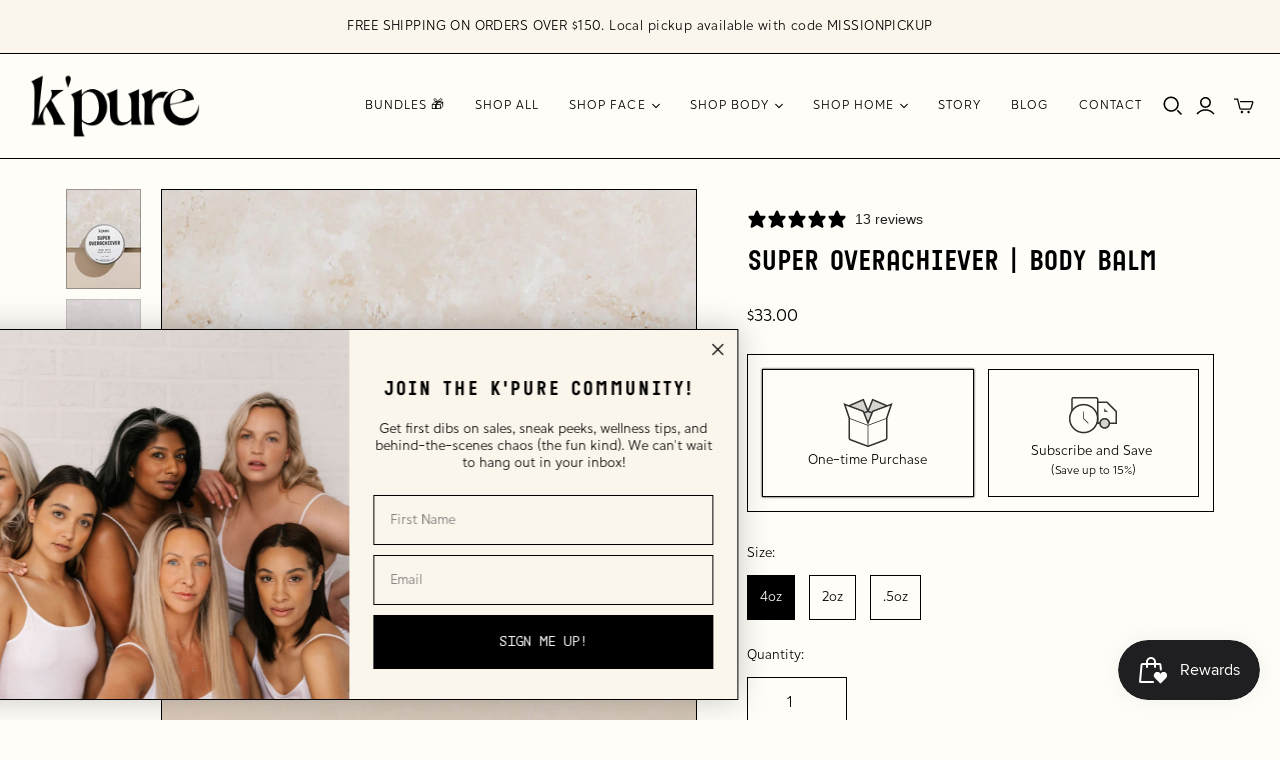

--- FILE ---
content_type: text/html; charset=utf-8
request_url: https://kpurenaturals.com/en-au/cart?view=mini&_=1768949432853
body_size: -552
content:
<div id="shopify-section-template--20417827930342__main" class="shopify-section"><template data-options>
  {}
</template>

<template data-html="header">
  Your cart
</template><template data-html="content">
  <div class="cart-mini-content cart-mini-items" data-cart-mini-content>
    
      <div class="cart-mini-empty">
        You don&#39;t have any items in your cart yet.

          <a class="cart-mini__continue-shopping" href="/en-au/collections/all">
            Continue shopping
          </a></div>
    
  </div>

  <div class="cart-mini-footer" data-cart-mini-footer>
    
  </div>
</template>
</div>

--- FILE ---
content_type: text/html; charset=utf-8
request_url: https://www.youtube-nocookie.com/embed/xJI44DGeZLI?modestbranding=1
body_size: 45438
content:
<!DOCTYPE html><html lang="en" dir="ltr" data-cast-api-enabled="true"><head><meta name="viewport" content="width=device-width, initial-scale=1"><script nonce="s6a85JCuSzpzyXVp0Qt5LA">if ('undefined' == typeof Symbol || 'undefined' == typeof Symbol.iterator) {delete Array.prototype.entries;}</script><style name="www-roboto" nonce="FEmzOOGiD50oovSrIPDL0Q">@font-face{font-family:'Roboto';font-style:normal;font-weight:400;font-stretch:100%;src:url(//fonts.gstatic.com/s/roboto/v48/KFO7CnqEu92Fr1ME7kSn66aGLdTylUAMa3GUBHMdazTgWw.woff2)format('woff2');unicode-range:U+0460-052F,U+1C80-1C8A,U+20B4,U+2DE0-2DFF,U+A640-A69F,U+FE2E-FE2F;}@font-face{font-family:'Roboto';font-style:normal;font-weight:400;font-stretch:100%;src:url(//fonts.gstatic.com/s/roboto/v48/KFO7CnqEu92Fr1ME7kSn66aGLdTylUAMa3iUBHMdazTgWw.woff2)format('woff2');unicode-range:U+0301,U+0400-045F,U+0490-0491,U+04B0-04B1,U+2116;}@font-face{font-family:'Roboto';font-style:normal;font-weight:400;font-stretch:100%;src:url(//fonts.gstatic.com/s/roboto/v48/KFO7CnqEu92Fr1ME7kSn66aGLdTylUAMa3CUBHMdazTgWw.woff2)format('woff2');unicode-range:U+1F00-1FFF;}@font-face{font-family:'Roboto';font-style:normal;font-weight:400;font-stretch:100%;src:url(//fonts.gstatic.com/s/roboto/v48/KFO7CnqEu92Fr1ME7kSn66aGLdTylUAMa3-UBHMdazTgWw.woff2)format('woff2');unicode-range:U+0370-0377,U+037A-037F,U+0384-038A,U+038C,U+038E-03A1,U+03A3-03FF;}@font-face{font-family:'Roboto';font-style:normal;font-weight:400;font-stretch:100%;src:url(//fonts.gstatic.com/s/roboto/v48/KFO7CnqEu92Fr1ME7kSn66aGLdTylUAMawCUBHMdazTgWw.woff2)format('woff2');unicode-range:U+0302-0303,U+0305,U+0307-0308,U+0310,U+0312,U+0315,U+031A,U+0326-0327,U+032C,U+032F-0330,U+0332-0333,U+0338,U+033A,U+0346,U+034D,U+0391-03A1,U+03A3-03A9,U+03B1-03C9,U+03D1,U+03D5-03D6,U+03F0-03F1,U+03F4-03F5,U+2016-2017,U+2034-2038,U+203C,U+2040,U+2043,U+2047,U+2050,U+2057,U+205F,U+2070-2071,U+2074-208E,U+2090-209C,U+20D0-20DC,U+20E1,U+20E5-20EF,U+2100-2112,U+2114-2115,U+2117-2121,U+2123-214F,U+2190,U+2192,U+2194-21AE,U+21B0-21E5,U+21F1-21F2,U+21F4-2211,U+2213-2214,U+2216-22FF,U+2308-230B,U+2310,U+2319,U+231C-2321,U+2336-237A,U+237C,U+2395,U+239B-23B7,U+23D0,U+23DC-23E1,U+2474-2475,U+25AF,U+25B3,U+25B7,U+25BD,U+25C1,U+25CA,U+25CC,U+25FB,U+266D-266F,U+27C0-27FF,U+2900-2AFF,U+2B0E-2B11,U+2B30-2B4C,U+2BFE,U+3030,U+FF5B,U+FF5D,U+1D400-1D7FF,U+1EE00-1EEFF;}@font-face{font-family:'Roboto';font-style:normal;font-weight:400;font-stretch:100%;src:url(//fonts.gstatic.com/s/roboto/v48/KFO7CnqEu92Fr1ME7kSn66aGLdTylUAMaxKUBHMdazTgWw.woff2)format('woff2');unicode-range:U+0001-000C,U+000E-001F,U+007F-009F,U+20DD-20E0,U+20E2-20E4,U+2150-218F,U+2190,U+2192,U+2194-2199,U+21AF,U+21E6-21F0,U+21F3,U+2218-2219,U+2299,U+22C4-22C6,U+2300-243F,U+2440-244A,U+2460-24FF,U+25A0-27BF,U+2800-28FF,U+2921-2922,U+2981,U+29BF,U+29EB,U+2B00-2BFF,U+4DC0-4DFF,U+FFF9-FFFB,U+10140-1018E,U+10190-1019C,U+101A0,U+101D0-101FD,U+102E0-102FB,U+10E60-10E7E,U+1D2C0-1D2D3,U+1D2E0-1D37F,U+1F000-1F0FF,U+1F100-1F1AD,U+1F1E6-1F1FF,U+1F30D-1F30F,U+1F315,U+1F31C,U+1F31E,U+1F320-1F32C,U+1F336,U+1F378,U+1F37D,U+1F382,U+1F393-1F39F,U+1F3A7-1F3A8,U+1F3AC-1F3AF,U+1F3C2,U+1F3C4-1F3C6,U+1F3CA-1F3CE,U+1F3D4-1F3E0,U+1F3ED,U+1F3F1-1F3F3,U+1F3F5-1F3F7,U+1F408,U+1F415,U+1F41F,U+1F426,U+1F43F,U+1F441-1F442,U+1F444,U+1F446-1F449,U+1F44C-1F44E,U+1F453,U+1F46A,U+1F47D,U+1F4A3,U+1F4B0,U+1F4B3,U+1F4B9,U+1F4BB,U+1F4BF,U+1F4C8-1F4CB,U+1F4D6,U+1F4DA,U+1F4DF,U+1F4E3-1F4E6,U+1F4EA-1F4ED,U+1F4F7,U+1F4F9-1F4FB,U+1F4FD-1F4FE,U+1F503,U+1F507-1F50B,U+1F50D,U+1F512-1F513,U+1F53E-1F54A,U+1F54F-1F5FA,U+1F610,U+1F650-1F67F,U+1F687,U+1F68D,U+1F691,U+1F694,U+1F698,U+1F6AD,U+1F6B2,U+1F6B9-1F6BA,U+1F6BC,U+1F6C6-1F6CF,U+1F6D3-1F6D7,U+1F6E0-1F6EA,U+1F6F0-1F6F3,U+1F6F7-1F6FC,U+1F700-1F7FF,U+1F800-1F80B,U+1F810-1F847,U+1F850-1F859,U+1F860-1F887,U+1F890-1F8AD,U+1F8B0-1F8BB,U+1F8C0-1F8C1,U+1F900-1F90B,U+1F93B,U+1F946,U+1F984,U+1F996,U+1F9E9,U+1FA00-1FA6F,U+1FA70-1FA7C,U+1FA80-1FA89,U+1FA8F-1FAC6,U+1FACE-1FADC,U+1FADF-1FAE9,U+1FAF0-1FAF8,U+1FB00-1FBFF;}@font-face{font-family:'Roboto';font-style:normal;font-weight:400;font-stretch:100%;src:url(//fonts.gstatic.com/s/roboto/v48/KFO7CnqEu92Fr1ME7kSn66aGLdTylUAMa3OUBHMdazTgWw.woff2)format('woff2');unicode-range:U+0102-0103,U+0110-0111,U+0128-0129,U+0168-0169,U+01A0-01A1,U+01AF-01B0,U+0300-0301,U+0303-0304,U+0308-0309,U+0323,U+0329,U+1EA0-1EF9,U+20AB;}@font-face{font-family:'Roboto';font-style:normal;font-weight:400;font-stretch:100%;src:url(//fonts.gstatic.com/s/roboto/v48/KFO7CnqEu92Fr1ME7kSn66aGLdTylUAMa3KUBHMdazTgWw.woff2)format('woff2');unicode-range:U+0100-02BA,U+02BD-02C5,U+02C7-02CC,U+02CE-02D7,U+02DD-02FF,U+0304,U+0308,U+0329,U+1D00-1DBF,U+1E00-1E9F,U+1EF2-1EFF,U+2020,U+20A0-20AB,U+20AD-20C0,U+2113,U+2C60-2C7F,U+A720-A7FF;}@font-face{font-family:'Roboto';font-style:normal;font-weight:400;font-stretch:100%;src:url(//fonts.gstatic.com/s/roboto/v48/KFO7CnqEu92Fr1ME7kSn66aGLdTylUAMa3yUBHMdazQ.woff2)format('woff2');unicode-range:U+0000-00FF,U+0131,U+0152-0153,U+02BB-02BC,U+02C6,U+02DA,U+02DC,U+0304,U+0308,U+0329,U+2000-206F,U+20AC,U+2122,U+2191,U+2193,U+2212,U+2215,U+FEFF,U+FFFD;}@font-face{font-family:'Roboto';font-style:normal;font-weight:500;font-stretch:100%;src:url(//fonts.gstatic.com/s/roboto/v48/KFO7CnqEu92Fr1ME7kSn66aGLdTylUAMa3GUBHMdazTgWw.woff2)format('woff2');unicode-range:U+0460-052F,U+1C80-1C8A,U+20B4,U+2DE0-2DFF,U+A640-A69F,U+FE2E-FE2F;}@font-face{font-family:'Roboto';font-style:normal;font-weight:500;font-stretch:100%;src:url(//fonts.gstatic.com/s/roboto/v48/KFO7CnqEu92Fr1ME7kSn66aGLdTylUAMa3iUBHMdazTgWw.woff2)format('woff2');unicode-range:U+0301,U+0400-045F,U+0490-0491,U+04B0-04B1,U+2116;}@font-face{font-family:'Roboto';font-style:normal;font-weight:500;font-stretch:100%;src:url(//fonts.gstatic.com/s/roboto/v48/KFO7CnqEu92Fr1ME7kSn66aGLdTylUAMa3CUBHMdazTgWw.woff2)format('woff2');unicode-range:U+1F00-1FFF;}@font-face{font-family:'Roboto';font-style:normal;font-weight:500;font-stretch:100%;src:url(//fonts.gstatic.com/s/roboto/v48/KFO7CnqEu92Fr1ME7kSn66aGLdTylUAMa3-UBHMdazTgWw.woff2)format('woff2');unicode-range:U+0370-0377,U+037A-037F,U+0384-038A,U+038C,U+038E-03A1,U+03A3-03FF;}@font-face{font-family:'Roboto';font-style:normal;font-weight:500;font-stretch:100%;src:url(//fonts.gstatic.com/s/roboto/v48/KFO7CnqEu92Fr1ME7kSn66aGLdTylUAMawCUBHMdazTgWw.woff2)format('woff2');unicode-range:U+0302-0303,U+0305,U+0307-0308,U+0310,U+0312,U+0315,U+031A,U+0326-0327,U+032C,U+032F-0330,U+0332-0333,U+0338,U+033A,U+0346,U+034D,U+0391-03A1,U+03A3-03A9,U+03B1-03C9,U+03D1,U+03D5-03D6,U+03F0-03F1,U+03F4-03F5,U+2016-2017,U+2034-2038,U+203C,U+2040,U+2043,U+2047,U+2050,U+2057,U+205F,U+2070-2071,U+2074-208E,U+2090-209C,U+20D0-20DC,U+20E1,U+20E5-20EF,U+2100-2112,U+2114-2115,U+2117-2121,U+2123-214F,U+2190,U+2192,U+2194-21AE,U+21B0-21E5,U+21F1-21F2,U+21F4-2211,U+2213-2214,U+2216-22FF,U+2308-230B,U+2310,U+2319,U+231C-2321,U+2336-237A,U+237C,U+2395,U+239B-23B7,U+23D0,U+23DC-23E1,U+2474-2475,U+25AF,U+25B3,U+25B7,U+25BD,U+25C1,U+25CA,U+25CC,U+25FB,U+266D-266F,U+27C0-27FF,U+2900-2AFF,U+2B0E-2B11,U+2B30-2B4C,U+2BFE,U+3030,U+FF5B,U+FF5D,U+1D400-1D7FF,U+1EE00-1EEFF;}@font-face{font-family:'Roboto';font-style:normal;font-weight:500;font-stretch:100%;src:url(//fonts.gstatic.com/s/roboto/v48/KFO7CnqEu92Fr1ME7kSn66aGLdTylUAMaxKUBHMdazTgWw.woff2)format('woff2');unicode-range:U+0001-000C,U+000E-001F,U+007F-009F,U+20DD-20E0,U+20E2-20E4,U+2150-218F,U+2190,U+2192,U+2194-2199,U+21AF,U+21E6-21F0,U+21F3,U+2218-2219,U+2299,U+22C4-22C6,U+2300-243F,U+2440-244A,U+2460-24FF,U+25A0-27BF,U+2800-28FF,U+2921-2922,U+2981,U+29BF,U+29EB,U+2B00-2BFF,U+4DC0-4DFF,U+FFF9-FFFB,U+10140-1018E,U+10190-1019C,U+101A0,U+101D0-101FD,U+102E0-102FB,U+10E60-10E7E,U+1D2C0-1D2D3,U+1D2E0-1D37F,U+1F000-1F0FF,U+1F100-1F1AD,U+1F1E6-1F1FF,U+1F30D-1F30F,U+1F315,U+1F31C,U+1F31E,U+1F320-1F32C,U+1F336,U+1F378,U+1F37D,U+1F382,U+1F393-1F39F,U+1F3A7-1F3A8,U+1F3AC-1F3AF,U+1F3C2,U+1F3C4-1F3C6,U+1F3CA-1F3CE,U+1F3D4-1F3E0,U+1F3ED,U+1F3F1-1F3F3,U+1F3F5-1F3F7,U+1F408,U+1F415,U+1F41F,U+1F426,U+1F43F,U+1F441-1F442,U+1F444,U+1F446-1F449,U+1F44C-1F44E,U+1F453,U+1F46A,U+1F47D,U+1F4A3,U+1F4B0,U+1F4B3,U+1F4B9,U+1F4BB,U+1F4BF,U+1F4C8-1F4CB,U+1F4D6,U+1F4DA,U+1F4DF,U+1F4E3-1F4E6,U+1F4EA-1F4ED,U+1F4F7,U+1F4F9-1F4FB,U+1F4FD-1F4FE,U+1F503,U+1F507-1F50B,U+1F50D,U+1F512-1F513,U+1F53E-1F54A,U+1F54F-1F5FA,U+1F610,U+1F650-1F67F,U+1F687,U+1F68D,U+1F691,U+1F694,U+1F698,U+1F6AD,U+1F6B2,U+1F6B9-1F6BA,U+1F6BC,U+1F6C6-1F6CF,U+1F6D3-1F6D7,U+1F6E0-1F6EA,U+1F6F0-1F6F3,U+1F6F7-1F6FC,U+1F700-1F7FF,U+1F800-1F80B,U+1F810-1F847,U+1F850-1F859,U+1F860-1F887,U+1F890-1F8AD,U+1F8B0-1F8BB,U+1F8C0-1F8C1,U+1F900-1F90B,U+1F93B,U+1F946,U+1F984,U+1F996,U+1F9E9,U+1FA00-1FA6F,U+1FA70-1FA7C,U+1FA80-1FA89,U+1FA8F-1FAC6,U+1FACE-1FADC,U+1FADF-1FAE9,U+1FAF0-1FAF8,U+1FB00-1FBFF;}@font-face{font-family:'Roboto';font-style:normal;font-weight:500;font-stretch:100%;src:url(//fonts.gstatic.com/s/roboto/v48/KFO7CnqEu92Fr1ME7kSn66aGLdTylUAMa3OUBHMdazTgWw.woff2)format('woff2');unicode-range:U+0102-0103,U+0110-0111,U+0128-0129,U+0168-0169,U+01A0-01A1,U+01AF-01B0,U+0300-0301,U+0303-0304,U+0308-0309,U+0323,U+0329,U+1EA0-1EF9,U+20AB;}@font-face{font-family:'Roboto';font-style:normal;font-weight:500;font-stretch:100%;src:url(//fonts.gstatic.com/s/roboto/v48/KFO7CnqEu92Fr1ME7kSn66aGLdTylUAMa3KUBHMdazTgWw.woff2)format('woff2');unicode-range:U+0100-02BA,U+02BD-02C5,U+02C7-02CC,U+02CE-02D7,U+02DD-02FF,U+0304,U+0308,U+0329,U+1D00-1DBF,U+1E00-1E9F,U+1EF2-1EFF,U+2020,U+20A0-20AB,U+20AD-20C0,U+2113,U+2C60-2C7F,U+A720-A7FF;}@font-face{font-family:'Roboto';font-style:normal;font-weight:500;font-stretch:100%;src:url(//fonts.gstatic.com/s/roboto/v48/KFO7CnqEu92Fr1ME7kSn66aGLdTylUAMa3yUBHMdazQ.woff2)format('woff2');unicode-range:U+0000-00FF,U+0131,U+0152-0153,U+02BB-02BC,U+02C6,U+02DA,U+02DC,U+0304,U+0308,U+0329,U+2000-206F,U+20AC,U+2122,U+2191,U+2193,U+2212,U+2215,U+FEFF,U+FFFD;}</style><script name="www-roboto" nonce="s6a85JCuSzpzyXVp0Qt5LA">if (document.fonts && document.fonts.load) {document.fonts.load("400 10pt Roboto", "E"); document.fonts.load("500 10pt Roboto", "E");}</script><link rel="stylesheet" href="/s/player/c1c87fb0/www-player.css" name="www-player" nonce="FEmzOOGiD50oovSrIPDL0Q"><style nonce="FEmzOOGiD50oovSrIPDL0Q">html {overflow: hidden;}body {font: 12px Roboto, Arial, sans-serif; background-color: #000; color: #fff; height: 100%; width: 100%; overflow: hidden; position: absolute; margin: 0; padding: 0;}#player {width: 100%; height: 100%;}h1 {text-align: center; color: #fff;}h3 {margin-top: 6px; margin-bottom: 3px;}.player-unavailable {position: absolute; top: 0; left: 0; right: 0; bottom: 0; padding: 25px; font-size: 13px; background: url(/img/meh7.png) 50% 65% no-repeat;}.player-unavailable .message {text-align: left; margin: 0 -5px 15px; padding: 0 5px 14px; border-bottom: 1px solid #888; font-size: 19px; font-weight: normal;}.player-unavailable a {color: #167ac6; text-decoration: none;}</style><script nonce="s6a85JCuSzpzyXVp0Qt5LA">var ytcsi={gt:function(n){n=(n||"")+"data_";return ytcsi[n]||(ytcsi[n]={tick:{},info:{},gel:{preLoggedGelInfos:[]}})},now:window.performance&&window.performance.timing&&window.performance.now&&window.performance.timing.navigationStart?function(){return window.performance.timing.navigationStart+window.performance.now()}:function(){return(new Date).getTime()},tick:function(l,t,n){var ticks=ytcsi.gt(n).tick;var v=t||ytcsi.now();if(ticks[l]){ticks["_"+l]=ticks["_"+l]||[ticks[l]];ticks["_"+l].push(v)}ticks[l]=
v},info:function(k,v,n){ytcsi.gt(n).info[k]=v},infoGel:function(p,n){ytcsi.gt(n).gel.preLoggedGelInfos.push(p)},setStart:function(t,n){ytcsi.tick("_start",t,n)}};
(function(w,d){function isGecko(){if(!w.navigator)return false;try{if(w.navigator.userAgentData&&w.navigator.userAgentData.brands&&w.navigator.userAgentData.brands.length){var brands=w.navigator.userAgentData.brands;var i=0;for(;i<brands.length;i++)if(brands[i]&&brands[i].brand==="Firefox")return true;return false}}catch(e){setTimeout(function(){throw e;})}if(!w.navigator.userAgent)return false;var ua=w.navigator.userAgent;return ua.indexOf("Gecko")>0&&ua.toLowerCase().indexOf("webkit")<0&&ua.indexOf("Edge")<
0&&ua.indexOf("Trident")<0&&ua.indexOf("MSIE")<0}ytcsi.setStart(w.performance?w.performance.timing.responseStart:null);var isPrerender=(d.visibilityState||d.webkitVisibilityState)=="prerender";var vName=!d.visibilityState&&d.webkitVisibilityState?"webkitvisibilitychange":"visibilitychange";if(isPrerender){var startTick=function(){ytcsi.setStart();d.removeEventListener(vName,startTick)};d.addEventListener(vName,startTick,false)}if(d.addEventListener)d.addEventListener(vName,function(){ytcsi.tick("vc")},
false);if(isGecko()){var isHidden=(d.visibilityState||d.webkitVisibilityState)=="hidden";if(isHidden)ytcsi.tick("vc")}var slt=function(el,t){setTimeout(function(){var n=ytcsi.now();el.loadTime=n;if(el.slt)el.slt()},t)};w.__ytRIL=function(el){if(!el.getAttribute("data-thumb"))if(w.requestAnimationFrame)w.requestAnimationFrame(function(){slt(el,0)});else slt(el,16)}})(window,document);
</script><script nonce="s6a85JCuSzpzyXVp0Qt5LA">var ytcfg={d:function(){return window.yt&&yt.config_||ytcfg.data_||(ytcfg.data_={})},get:function(k,o){return k in ytcfg.d()?ytcfg.d()[k]:o},set:function(){var a=arguments;if(a.length>1)ytcfg.d()[a[0]]=a[1];else{var k;for(k in a[0])ytcfg.d()[k]=a[0][k]}}};
ytcfg.set({"CLIENT_CANARY_STATE":"none","DEVICE":"cbr\u003dChrome\u0026cbrand\u003dapple\u0026cbrver\u003d131.0.0.0\u0026ceng\u003dWebKit\u0026cengver\u003d537.36\u0026cos\u003dMacintosh\u0026cosver\u003d10_15_7\u0026cplatform\u003dDESKTOP","EVENT_ID":"uQZwaaDUKOaClssPjqK4qAU","EXPERIMENT_FLAGS":{"ab_det_apm":true,"ab_det_el_h":true,"ab_det_em_inj":true,"ab_l_sig_st":true,"ab_l_sig_st_e":true,"action_companion_center_align_description":true,"allow_skip_networkless":true,"always_send_and_write":true,"att_web_record_metrics":true,"attmusi":true,"c3_enable_button_impression_logging":true,"c3_watch_page_component":true,"cancel_pending_navs":true,"clean_up_manual_attribution_header":true,"config_age_report_killswitch":true,"cow_optimize_idom_compat":true,"csi_config_handling_infra":true,"csi_on_gel":true,"delhi_mweb_colorful_sd":true,"delhi_mweb_colorful_sd_v2":true,"deprecate_csi_has_info":true,"deprecate_pair_servlet_enabled":true,"desktop_sparkles_light_cta_button":true,"disable_cached_masthead_data":true,"disable_child_node_auto_formatted_strings":true,"disable_enf_isd":true,"disable_log_to_visitor_layer":true,"disable_pacf_logging_for_memory_limited_tv":true,"embeds_enable_eid_enforcement_for_youtube":true,"embeds_enable_info_panel_dismissal":true,"embeds_enable_pfp_always_unbranded":true,"embeds_muted_autoplay_sound_fix":true,"embeds_serve_es6_client":true,"embeds_web_nwl_disable_nocookie":true,"embeds_web_updated_shorts_definition_fix":true,"enable_active_view_display_ad_renderer_web_home":true,"enable_ad_disclosure_banner_a11y_fix":true,"enable_chips_shelf_view_model_fully_reactive":true,"enable_client_creator_goal_ticker_bar_revamp":true,"enable_client_only_wiz_direct_reactions":true,"enable_client_sli_logging":true,"enable_client_streamz_web":true,"enable_client_ve_spec":true,"enable_cloud_save_error_popup_after_retry":true,"enable_cookie_reissue_iframe":true,"enable_dai_sdf_h5_preroll":true,"enable_datasync_id_header_in_web_vss_pings":true,"enable_default_mono_cta_migration_web_client":true,"enable_dma_post_enforcement":true,"enable_docked_chat_messages":true,"enable_drop_shadow_experiment":true,"enable_entity_store_from_dependency_injection":true,"enable_inline_muted_playback_on_web_search":true,"enable_inline_muted_playback_on_web_search_for_vdc":true,"enable_inline_muted_playback_on_web_search_for_vdcb":true,"enable_is_extended_monitoring":true,"enable_is_mini_app_page_active_bugfix":true,"enable_live_overlay_feed_in_live_chat":true,"enable_logging_first_user_action_after_game_ready":true,"enable_ltc_param_fetch_from_innertube":true,"enable_masthead_mweb_padding_fix":true,"enable_menu_renderer_button_in_mweb_hclr":true,"enable_mini_app_command_handler_mweb_fix":true,"enable_mini_app_iframe_loaded_logging":true,"enable_mini_guide_downloads_item":true,"enable_mixed_direction_formatted_strings":true,"enable_mweb_livestream_ui_update":true,"enable_mweb_new_caption_language_picker":true,"enable_names_handles_account_switcher":true,"enable_network_request_logging_on_game_events":true,"enable_new_paid_product_placement":true,"enable_obtaining_ppn_query_param":true,"enable_open_in_new_tab_icon_for_short_dr_for_desktop_search":true,"enable_open_yt_content":true,"enable_origin_query_parameter_bugfix":true,"enable_pause_ads_on_ytv_html5":true,"enable_payments_purchase_manager":true,"enable_pdp_icon_prefetch":true,"enable_pl_r_si_fa":true,"enable_place_pivot_url":true,"enable_playable_a11y_label_with_badge_text":true,"enable_pv_screen_modern_text":true,"enable_removing_navbar_title_on_hashtag_page_mweb":true,"enable_resetting_scroll_position_on_flow_change":true,"enable_rta_manager":true,"enable_sdf_companion_h5":true,"enable_sdf_dai_h5_midroll":true,"enable_sdf_h5_endemic_mid_post_roll":true,"enable_sdf_on_h5_unplugged_vod_midroll":true,"enable_sdf_shorts_player_bytes_h5":true,"enable_sdk_performance_network_logging":true,"enable_sending_unwrapped_game_audio_as_serialized_metadata":true,"enable_sfv_effect_pivot_url":true,"enable_shorts_new_carousel":true,"enable_skip_ad_guidance_prompt":true,"enable_skippable_ads_for_unplugged_ad_pod":true,"enable_smearing_expansion_dai":true,"enable_third_party_info":true,"enable_time_out_messages":true,"enable_timeline_view_modern_transcript_fe":true,"enable_video_display_compact_button_group_for_desktop_search":true,"enable_watch_next_pause_autoplay_lact":true,"enable_web_home_top_landscape_image_layout_level_click":true,"enable_web_tiered_gel":true,"enable_window_constrained_buy_flow_dialog":true,"enable_wiz_queue_effect_and_on_init_initial_runs":true,"enable_ypc_spinners":true,"enable_yt_ata_iframe_authuser":true,"export_networkless_options":true,"export_player_version_to_ytconfig":true,"fill_single_video_with_notify_to_lasr":true,"fix_ad_miniplayer_controls_rendering":true,"fix_ads_tracking_for_swf_config_deprecation_mweb":true,"h5_companion_enable_adcpn_macro_substitution_for_click_pings":true,"h5_inplayer_enable_adcpn_macro_substitution_for_click_pings":true,"h5_reset_cache_and_filter_before_update_masthead":true,"hide_channel_creation_title_for_mweb":true,"high_ccv_client_side_caching_h5":true,"html5_log_trigger_events_with_debug_data":true,"html5_ssdai_enable_media_end_cue_range":true,"il_attach_cache_limit":true,"il_use_view_model_logging_context":true,"is_browser_support_for_webcam_streaming":true,"json_condensed_response":true,"kev_adb_pg":true,"kevlar_gel_error_routing":true,"kevlar_watch_cinematics":true,"live_chat_enable_controller_extraction":true,"live_chat_enable_rta_manager":true,"live_chat_increased_min_height":true,"log_click_with_layer_from_element_in_command_handler":true,"log_errors_through_nwl_on_retry":true,"mdx_enable_privacy_disclosure_ui":true,"mdx_load_cast_api_bootstrap_script":true,"medium_progress_bar_modification":true,"migrate_remaining_web_ad_badges_to_innertube":true,"mobile_account_menu_refresh":true,"mweb_a11y_enable_player_controls_invisible_toggle":true,"mweb_account_linking_noapp":true,"mweb_after_render_to_scheduler":true,"mweb_allow_modern_search_suggest_behavior":true,"mweb_animated_actions":true,"mweb_app_upsell_button_direct_to_app":true,"mweb_big_progress_bar":true,"mweb_c3_disable_carve_out":true,"mweb_c3_disable_carve_out_keep_external_links":true,"mweb_c3_enable_adaptive_signals":true,"mweb_c3_endscreen":true,"mweb_c3_endscreen_v2":true,"mweb_c3_library_page_enable_recent_shelf":true,"mweb_c3_remove_web_navigation_endpoint_data":true,"mweb_c3_use_canonical_from_player_response":true,"mweb_cinematic_watch":true,"mweb_command_handler":true,"mweb_delay_watch_initial_data":true,"mweb_disable_searchbar_scroll":true,"mweb_enable_fine_scrubbing_for_recs":true,"mweb_enable_keto_batch_player_fullscreen":true,"mweb_enable_keto_batch_player_progress_bar":true,"mweb_enable_keto_batch_player_tooltips":true,"mweb_enable_lockup_view_model_for_ucp":true,"mweb_enable_mix_panel_title_metadata":true,"mweb_enable_more_drawer":true,"mweb_enable_optional_fullscreen_landscape_locking":true,"mweb_enable_overlay_touch_manager":true,"mweb_enable_premium_carve_out_fix":true,"mweb_enable_refresh_detection":true,"mweb_enable_search_imp":true,"mweb_enable_sequence_signal":true,"mweb_enable_shorts_pivot_button":true,"mweb_enable_shorts_video_preload":true,"mweb_enable_skippables_on_jio_phone":true,"mweb_enable_storyboards":true,"mweb_enable_two_line_title_on_shorts":true,"mweb_enable_varispeed_controller":true,"mweb_enable_warm_channel_requests":true,"mweb_enable_watch_feed_infinite_scroll":true,"mweb_enable_wrapped_unplugged_pause_membership_dialog_renderer":true,"mweb_filter_video_format_in_webfe":true,"mweb_fix_livestream_seeking":true,"mweb_fix_monitor_visibility_after_render":true,"mweb_fix_section_list_continuation_item_renderers":true,"mweb_force_ios_fallback_to_native_control":true,"mweb_fp_auto_fullscreen":true,"mweb_fullscreen_controls":true,"mweb_fullscreen_controls_action_buttons":true,"mweb_fullscreen_watch_system":true,"mweb_home_reactive_shorts":true,"mweb_innertube_search_command":true,"mweb_kaios_enable_autoplay_switch_view_model":true,"mweb_lang_in_html":true,"mweb_like_button_synced_with_entities":true,"mweb_logo_use_home_page_ve":true,"mweb_module_decoration":true,"mweb_native_control_in_faux_fullscreen_shared":true,"mweb_panel_container_inert":true,"mweb_player_control_on_hover":true,"mweb_player_delhi_dtts":true,"mweb_player_settings_use_bottom_sheet":true,"mweb_player_show_previous_next_buttons_in_playlist":true,"mweb_player_skip_no_op_state_changes":true,"mweb_player_user_select_none":true,"mweb_playlist_engagement_panel":true,"mweb_progress_bar_seek_on_mouse_click":true,"mweb_pull_2_full":true,"mweb_pull_2_full_enable_touch_handlers":true,"mweb_schedule_warm_watch_response":true,"mweb_searchbox_legacy_navigation":true,"mweb_see_fewer_shorts":true,"mweb_sheets_ui_refresh":true,"mweb_shorts_comments_panel_id_change":true,"mweb_shorts_early_continuation":true,"mweb_show_ios_smart_banner":true,"mweb_use_server_url_on_startup":true,"mweb_watch_captions_enable_auto_translate":true,"mweb_watch_captions_set_default_size":true,"mweb_watch_stop_scheduler_on_player_response":true,"mweb_watchfeed_big_thumbnails":true,"mweb_yt_searchbox":true,"networkless_logging":true,"no_client_ve_attach_unless_shown":true,"nwl_send_from_memory_when_online":true,"pageid_as_header_web":true,"playback_settings_use_switch_menu":true,"player_controls_autonav_fix":true,"player_controls_skip_double_signal_update":true,"polymer_bad_build_labels":true,"polymer_verifiy_app_state":true,"qoe_send_and_write":true,"remove_chevron_from_ad_disclosure_banner_h5":true,"remove_masthead_channel_banner_on_refresh":true,"remove_slot_id_exited_trigger_for_dai_in_player_slot_expire":true,"replace_client_url_parsing_with_server_signal":true,"service_worker_enabled":true,"service_worker_push_enabled":true,"service_worker_push_home_page_prompt":true,"service_worker_push_watch_page_prompt":true,"shell_load_gcf":true,"shorten_initial_gel_batch_timeout":true,"should_use_yt_voice_endpoint_in_kaios":true,"skip_invalid_ytcsi_ticks":true,"skip_setting_info_in_csi_data_object":true,"smarter_ve_dedupping":true,"speedmaster_no_seek":true,"start_client_gcf_mweb":true,"stop_handling_click_for_non_rendering_overlay_layout":true,"suppress_error_204_logging":true,"synced_panel_scrolling_controller":true,"use_event_time_ms_header":true,"use_fifo_for_networkless":true,"use_player_abuse_bg_library":true,"use_request_time_ms_header":true,"use_session_based_sampling":true,"use_thumbnail_overlay_time_status_renderer_for_live_badge":true,"use_ts_visibilitylogger":true,"vss_final_ping_send_and_write":true,"vss_playback_use_send_and_write":true,"web_adaptive_repeat_ase":true,"web_always_load_chat_support":true,"web_animated_like":true,"web_api_url":true,"web_autonav_allow_off_by_default":true,"web_button_vm_refactor_disabled":true,"web_c3_log_app_init_finish":true,"web_csi_action_sampling_enabled":true,"web_dedupe_ve_grafting":true,"web_disable_backdrop_filter":true,"web_enable_ab_rsp_cl":true,"web_enable_course_icon_update":true,"web_enable_error_204":true,"web_enable_horizontal_video_attributes_section":true,"web_fix_segmented_like_dislike_undefined":true,"web_gcf_hashes_innertube":true,"web_gel_timeout_cap":true,"web_metadata_carousel_elref_bugfix":true,"web_parent_target_for_sheets":true,"web_persist_server_autonav_state_on_client":true,"web_playback_associated_log_ctt":true,"web_playback_associated_ve":true,"web_prefetch_preload_video":true,"web_progress_bar_draggable":true,"web_resizable_advertiser_banner_on_masthead_safari_fix":true,"web_scheduler_auto_init":true,"web_shorts_just_watched_on_channel_and_pivot_study":true,"web_shorts_just_watched_overlay":true,"web_shorts_pivot_button_view_model_reactive":true,"web_update_panel_visibility_logging_fix":true,"web_video_attribute_view_model_a11y_fix":true,"web_watch_controls_state_signals":true,"web_wiz_attributed_string":true,"web_yt_config_context":true,"webfe_mweb_watch_microdata":true,"webfe_watch_shorts_canonical_url_fix":true,"webpo_exit_on_net_err":true,"wiz_diff_overwritable":true,"wiz_memoize_stamper_items":true,"woffle_used_state_report":true,"wpo_gel_strz":true,"ytcp_paper_tooltip_use_scoped_owner_root":true,"ytidb_clear_embedded_player":true,"H5_async_logging_delay_ms":30000.0,"attention_logging_scroll_throttle":500.0,"autoplay_pause_by_lact_sampling_fraction":0.0,"cinematic_watch_effect_opacity":0.4,"log_window_onerror_fraction":0.1,"speedmaster_playback_rate":2.0,"tv_pacf_logging_sample_rate":0.01,"web_attention_logging_scroll_throttle":500.0,"web_load_prediction_threshold":0.1,"web_navigation_prediction_threshold":0.1,"web_pbj_log_warning_rate":0.0,"web_system_health_fraction":0.01,"ytidb_transaction_ended_event_rate_limit":0.02,"active_time_update_interval_ms":10000,"att_init_delay":500,"autoplay_pause_by_lact_sec":0,"botguard_async_snapshot_timeout_ms":3000,"check_navigator_accuracy_timeout_ms":0,"cinematic_watch_css_filter_blur_strength":40,"cinematic_watch_fade_out_duration":500,"close_webview_delay_ms":100,"cloud_save_game_data_rate_limit_ms":3000,"compression_disable_point":10,"custom_active_view_tos_timeout_ms":3600000,"embeds_widget_poll_interval_ms":0,"gel_min_batch_size":3,"gel_queue_timeout_max_ms":60000,"get_async_timeout_ms":60000,"hide_cta_for_home_web_video_ads_animate_in_time":2,"html5_byterate_soft_cap":0,"initial_gel_batch_timeout":2000,"max_body_size_to_compress":500000,"max_prefetch_window_sec_for_livestream_optimization":10,"min_prefetch_offset_sec_for_livestream_optimization":20,"mini_app_container_iframe_src_update_delay_ms":0,"multiple_preview_news_duration_time":11000,"mweb_c3_toast_duration_ms":5000,"mweb_deep_link_fallback_timeout_ms":10000,"mweb_delay_response_received_actions":100,"mweb_fp_dpad_rate_limit_ms":0,"mweb_fp_dpad_watch_title_clamp_lines":0,"mweb_history_manager_cache_size":100,"mweb_ios_fullscreen_playback_transition_delay_ms":500,"mweb_ios_fullscreen_system_pause_epilson_ms":0,"mweb_override_response_store_expiration_ms":0,"mweb_shorts_early_continuation_trigger_threshold":4,"mweb_w2w_max_age_seconds":0,"mweb_watch_captions_default_size":2,"neon_dark_launch_gradient_count":0,"network_polling_interval":30000,"play_click_interval_ms":30000,"play_ping_interval_ms":10000,"prefetch_comments_ms_after_video":0,"send_config_hash_timer":0,"service_worker_push_logged_out_prompt_watches":-1,"service_worker_push_prompt_cap":-1,"service_worker_push_prompt_delay_microseconds":3888000000000,"show_mini_app_ad_frequency_cap_ms":300000,"slow_compressions_before_abandon_count":4,"speedmaster_cancellation_movement_dp":10,"speedmaster_touch_activation_ms":500,"web_attention_logging_throttle":500,"web_foreground_heartbeat_interval_ms":28000,"web_gel_debounce_ms":10000,"web_logging_max_batch":100,"web_max_tracing_events":50,"web_tracing_session_replay":0,"wil_icon_max_concurrent_fetches":9999,"ytidb_remake_db_retries":3,"ytidb_reopen_db_retries":3,"WebClientReleaseProcessCritical__youtube_embeds_client_version_override":"","WebClientReleaseProcessCritical__youtube_embeds_web_client_version_override":"","WebClientReleaseProcessCritical__youtube_mweb_client_version_override":"","debug_forced_internalcountrycode":"","embeds_web_synth_ch_headers_banned_urls_regex":"","enable_web_media_service":"DISABLED","il_payload_scraping":"","live_chat_unicode_emoji_json_url":"https://www.gstatic.com/youtube/img/emojis/emojis-svg-9.json","mweb_deep_link_feature_tag_suffix":"11268432","mweb_enable_shorts_innertube_player_prefetch_trigger":"NONE","mweb_fp_dpad":"home,search,browse,channel,create_channel,experiments,settings,trending,oops,404,paid_memberships,sponsorship,premium,shorts","mweb_fp_dpad_linear_navigation":"","mweb_fp_dpad_linear_navigation_visitor":"","mweb_fp_dpad_visitor":"","mweb_preload_video_by_player_vars":"","mweb_sign_in_button_style":"STYLE_SUGGESTIVE_AVATAR","place_pivot_triggering_container_alternate":"","place_pivot_triggering_counterfactual_container_alternate":"","search_ui_mweb_searchbar_restyle":"DEFAULT","service_worker_push_force_notification_prompt_tag":"1","service_worker_scope":"/","suggest_exp_str":"","web_client_version_override":"","kevlar_command_handler_command_banlist":[],"mini_app_ids_without_game_ready":["UgkxHHtsak1SC8mRGHMZewc4HzeAY3yhPPmJ","Ugkx7OgzFqE6z_5Mtf4YsotGfQNII1DF_RBm"],"web_op_signal_type_banlist":[],"web_tracing_enabled_spans":["event","command"]},"GAPI_HINT_PARAMS":"m;/_/scs/abc-static/_/js/k\u003dgapi.gapi.en.FZb77tO2YW4.O/d\u003d1/rs\u003dAHpOoo8lqavmo6ayfVxZovyDiP6g3TOVSQ/m\u003d__features__","GAPI_HOST":"https://apis.google.com","GAPI_LOCALE":"en_US","GL":"US","HL":"en","HTML_DIR":"ltr","HTML_LANG":"en","INNERTUBE_API_KEY":"AIzaSyAO_FJ2SlqU8Q4STEHLGCilw_Y9_11qcW8","INNERTUBE_API_VERSION":"v1","INNERTUBE_CLIENT_NAME":"WEB_EMBEDDED_PLAYER","INNERTUBE_CLIENT_VERSION":"1.20260116.01.00","INNERTUBE_CONTEXT":{"client":{"hl":"en","gl":"US","remoteHost":"18.224.82.254","deviceMake":"Apple","deviceModel":"","visitorData":"[base64]%3D%3D","userAgent":"Mozilla/5.0 (Macintosh; Intel Mac OS X 10_15_7) AppleWebKit/537.36 (KHTML, like Gecko) Chrome/131.0.0.0 Safari/537.36; ClaudeBot/1.0; +claudebot@anthropic.com),gzip(gfe)","clientName":"WEB_EMBEDDED_PLAYER","clientVersion":"1.20260116.01.00","osName":"Macintosh","osVersion":"10_15_7","originalUrl":"https://www.youtube-nocookie.com/embed/xJI44DGeZLI?modestbranding\u003d1","platform":"DESKTOP","clientFormFactor":"UNKNOWN_FORM_FACTOR","configInfo":{"appInstallData":"[base64]%3D"},"browserName":"Chrome","browserVersion":"131.0.0.0","acceptHeader":"text/html,application/xhtml+xml,application/xml;q\u003d0.9,image/webp,image/apng,*/*;q\u003d0.8,application/signed-exchange;v\u003db3;q\u003d0.9","deviceExperimentId":"ChxOelU1TnpVM09UazJORFl5TURRMk5UUTJNZz09ELmNwMsGGLmNwMsG","rolloutToken":"CIis5dbVobXxJBCso_qUmpuSAxiso_qUmpuSAw%3D%3D"},"user":{"lockedSafetyMode":false},"request":{"useSsl":true},"clickTracking":{"clickTrackingParams":"IhMI4JT6lJqbkgMVZoFlAx0OEQ5V"},"thirdParty":{"embeddedPlayerContext":{"embeddedPlayerEncryptedContext":"[base64]","ancestorOriginsSupported":false}}},"INNERTUBE_CONTEXT_CLIENT_NAME":56,"INNERTUBE_CONTEXT_CLIENT_VERSION":"1.20260116.01.00","INNERTUBE_CONTEXT_GL":"US","INNERTUBE_CONTEXT_HL":"en","LATEST_ECATCHER_SERVICE_TRACKING_PARAMS":{"client.name":"WEB_EMBEDDED_PLAYER","client.jsfeat":"2021"},"LOGGED_IN":false,"PAGE_BUILD_LABEL":"youtube.embeds.web_20260116_01_RC00","PAGE_CL":856990104,"SERVER_NAME":"WebFE","VISITOR_DATA":"[base64]%3D%3D","WEB_PLAYER_CONTEXT_CONFIGS":{"WEB_PLAYER_CONTEXT_CONFIG_ID_EMBEDDED_PLAYER":{"rootElementId":"movie_player","jsUrl":"/s/player/c1c87fb0/player_ias.vflset/en_US/base.js","cssUrl":"/s/player/c1c87fb0/www-player.css","contextId":"WEB_PLAYER_CONTEXT_CONFIG_ID_EMBEDDED_PLAYER","eventLabel":"embedded","contentRegion":"US","hl":"en_US","hostLanguage":"en","innertubeApiKey":"AIzaSyAO_FJ2SlqU8Q4STEHLGCilw_Y9_11qcW8","innertubeApiVersion":"v1","innertubeContextClientVersion":"1.20260116.01.00","device":{"brand":"apple","model":"","browser":"Chrome","browserVersion":"131.0.0.0","os":"Macintosh","osVersion":"10_15_7","platform":"DESKTOP","interfaceName":"WEB_EMBEDDED_PLAYER","interfaceVersion":"1.20260116.01.00"},"serializedExperimentIds":"24004644,51010235,51063643,51098299,51204329,51222973,51340662,51349914,51353393,51366423,51372681,51389629,51404808,51404810,51425031,51459424,51484222,51490331,51500051,51505436,51526266,51530495,51534669,51550531,51560386,51565115,51566373,51578633,51583565,51583821,51585555,51586115,51605258,51605395,51609830,51611457,51615065,51619499,51620866,51621065,51622845,51626154,51632249,51637029,51638932,51647966,51648336,51656217,51666850,51672162,51681662,51683502,51684302,51684306,51691027,51691590,51693511,51693994,51696107,51696619,51697032,51700777,51704637,51705183,51707620,51709242,51711227,51711298,51712601,51713237,51714463,51715038,51717190,51717474,51719411,51719628,51724102,51735452,51737679,51738919,51741220,51742829,51742876,51743155,51744562","serializedExperimentFlags":"H5_async_logging_delay_ms\u003d30000.0\u0026PlayerWeb__h5_enable_advisory_rating_restrictions\u003dtrue\u0026a11y_h5_associate_survey_question\u003dtrue\u0026ab_det_apm\u003dtrue\u0026ab_det_el_h\u003dtrue\u0026ab_det_em_inj\u003dtrue\u0026ab_l_sig_st\u003dtrue\u0026ab_l_sig_st_e\u003dtrue\u0026action_companion_center_align_description\u003dtrue\u0026ad_pod_disable_companion_persist_ads_quality\u003dtrue\u0026add_stmp_logs_for_voice_boost\u003dtrue\u0026allow_autohide_on_paused_videos\u003dtrue\u0026allow_drm_override\u003dtrue\u0026allow_live_autoplay\u003dtrue\u0026allow_poltergust_autoplay\u003dtrue\u0026allow_skip_networkless\u003dtrue\u0026allow_vp9_1080p_mq_enc\u003dtrue\u0026always_cache_redirect_endpoint\u003dtrue\u0026always_send_and_write\u003dtrue\u0026annotation_module_vast_cards_load_logging_fraction\u003d0.0\u0026assign_drm_family_by_format\u003dtrue\u0026att_web_record_metrics\u003dtrue\u0026attention_logging_scroll_throttle\u003d500.0\u0026attmusi\u003dtrue\u0026autoplay_time\u003d10000\u0026autoplay_time_for_fullscreen\u003d-1\u0026autoplay_time_for_music_content\u003d-1\u0026bg_vm_reinit_threshold\u003d7200000\u0026blocked_packages_for_sps\u003d[]\u0026botguard_async_snapshot_timeout_ms\u003d3000\u0026captions_url_add_ei\u003dtrue\u0026check_navigator_accuracy_timeout_ms\u003d0\u0026clean_up_manual_attribution_header\u003dtrue\u0026compression_disable_point\u003d10\u0026cow_optimize_idom_compat\u003dtrue\u0026csi_config_handling_infra\u003dtrue\u0026csi_on_gel\u003dtrue\u0026custom_active_view_tos_timeout_ms\u003d3600000\u0026dash_manifest_version\u003d5\u0026debug_bandaid_hostname\u003d\u0026debug_bandaid_port\u003d0\u0026debug_sherlog_username\u003d\u0026delhi_fast_follow_autonav_toggle\u003dtrue\u0026delhi_modern_player_default_thumbnail_percentage\u003d0.0\u0026delhi_modern_player_faster_autohide_delay_ms\u003d2000\u0026delhi_modern_player_pause_thumbnail_percentage\u003d0.6\u0026delhi_modern_web_player_blending_mode\u003d\u0026delhi_modern_web_player_disable_frosted_glass\u003dtrue\u0026delhi_modern_web_player_horizontal_volume_controls\u003dtrue\u0026delhi_modern_web_player_lhs_volume_controls\u003dtrue\u0026delhi_modern_web_player_responsive_compact_controls_threshold\u003d0\u0026deprecate_22\u003dtrue\u0026deprecate_csi_has_info\u003dtrue\u0026deprecate_delay_ping\u003dtrue\u0026deprecate_pair_servlet_enabled\u003dtrue\u0026desktop_sparkles_light_cta_button\u003dtrue\u0026disable_av1_setting\u003dtrue\u0026disable_branding_context\u003dtrue\u0026disable_cached_masthead_data\u003dtrue\u0026disable_channel_id_check_for_suspended_channels\u003dtrue\u0026disable_child_node_auto_formatted_strings\u003dtrue\u0026disable_enf_isd\u003dtrue\u0026disable_lifa_for_supex_users\u003dtrue\u0026disable_log_to_visitor_layer\u003dtrue\u0026disable_mdx_connection_in_mdx_module_for_music_web\u003dtrue\u0026disable_pacf_logging_for_memory_limited_tv\u003dtrue\u0026disable_reduced_fullscreen_autoplay_countdown_for_minors\u003dtrue\u0026disable_reel_item_watch_format_filtering\u003dtrue\u0026disable_threegpp_progressive_formats\u003dtrue\u0026disable_touch_events_on_skip_button\u003dtrue\u0026edge_encryption_fill_primary_key_version\u003dtrue\u0026embeds_enable_info_panel_dismissal\u003dtrue\u0026embeds_enable_move_set_center_crop_to_public\u003dtrue\u0026embeds_enable_per_video_embed_config\u003dtrue\u0026embeds_enable_pfp_always_unbranded\u003dtrue\u0026embeds_web_lite_mode\u003d1\u0026embeds_web_nwl_disable_nocookie\u003dtrue\u0026embeds_web_synth_ch_headers_banned_urls_regex\u003d\u0026enable_active_view_display_ad_renderer_web_home\u003dtrue\u0026enable_active_view_lr_shorts_video\u003dtrue\u0026enable_active_view_web_shorts_video\u003dtrue\u0026enable_ad_cpn_macro_substitution_for_click_pings\u003dtrue\u0026enable_ad_disclosure_banner_a11y_fix\u003dtrue\u0026enable_app_promo_endcap_eml_on_tablet\u003dtrue\u0026enable_batched_cross_device_pings_in_gel_fanout\u003dtrue\u0026enable_cast_for_web_unplugged\u003dtrue\u0026enable_cast_on_music_web\u003dtrue\u0026enable_cipher_for_manifest_urls\u003dtrue\u0026enable_cleanup_masthead_autoplay_hack_fix\u003dtrue\u0026enable_client_creator_goal_ticker_bar_revamp\u003dtrue\u0026enable_client_only_wiz_direct_reactions\u003dtrue\u0026enable_client_page_id_header_for_first_party_pings\u003dtrue\u0026enable_client_sli_logging\u003dtrue\u0026enable_client_ve_spec\u003dtrue\u0026enable_cookie_reissue_iframe\u003dtrue\u0026enable_cta_banner_on_unplugged_lr\u003dtrue\u0026enable_custom_playhead_parsing\u003dtrue\u0026enable_dai_sdf_h5_preroll\u003dtrue\u0026enable_datasync_id_header_in_web_vss_pings\u003dtrue\u0026enable_default_mono_cta_migration_web_client\u003dtrue\u0026enable_dsa_ad_badge_for_action_endcap_on_android\u003dtrue\u0026enable_dsa_ad_badge_for_action_endcap_on_ios\u003dtrue\u0026enable_entity_store_from_dependency_injection\u003dtrue\u0026enable_error_corrections_infocard_web_client\u003dtrue\u0026enable_error_corrections_infocards_icon_web\u003dtrue\u0026enable_inline_muted_playback_on_web_search\u003dtrue\u0026enable_inline_muted_playback_on_web_search_for_vdc\u003dtrue\u0026enable_inline_muted_playback_on_web_search_for_vdcb\u003dtrue\u0026enable_is_extended_monitoring\u003dtrue\u0026enable_kabuki_comments_on_shorts\u003ddisabled\u0026enable_live_overlay_feed_in_live_chat\u003dtrue\u0026enable_ltc_param_fetch_from_innertube\u003dtrue\u0026enable_mixed_direction_formatted_strings\u003dtrue\u0026enable_modern_skip_button_on_web\u003dtrue\u0026enable_mweb_livestream_ui_update\u003dtrue\u0026enable_new_paid_product_placement\u003dtrue\u0026enable_open_in_new_tab_icon_for_short_dr_for_desktop_search\u003dtrue\u0026enable_out_of_stock_text_all_surfaces\u003dtrue\u0026enable_paid_content_overlay_bugfix\u003dtrue\u0026enable_pause_ads_on_ytv_html5\u003dtrue\u0026enable_pl_r_si_fa\u003dtrue\u0026enable_policy_based_hqa_filter_in_watch_server\u003dtrue\u0026enable_progres_commands_lr_feeds\u003dtrue\u0026enable_publishing_region_param_in_sus\u003dtrue\u0026enable_pv_screen_modern_text\u003dtrue\u0026enable_rpr_token_on_ltl_lookup\u003dtrue\u0026enable_sdf_companion_h5\u003dtrue\u0026enable_sdf_dai_h5_midroll\u003dtrue\u0026enable_sdf_h5_endemic_mid_post_roll\u003dtrue\u0026enable_sdf_on_h5_unplugged_vod_midroll\u003dtrue\u0026enable_sdf_shorts_player_bytes_h5\u003dtrue\u0026enable_server_driven_abr\u003dtrue\u0026enable_server_driven_abr_for_backgroundable\u003dtrue\u0026enable_server_driven_abr_url_generation\u003dtrue\u0026enable_server_driven_readahead\u003dtrue\u0026enable_skip_ad_guidance_prompt\u003dtrue\u0026enable_skip_to_next_messaging\u003dtrue\u0026enable_skippable_ads_for_unplugged_ad_pod\u003dtrue\u0026enable_smart_skip_player_controls_shown_on_web\u003dtrue\u0026enable_smart_skip_player_controls_shown_on_web_increased_triggering_sensitivity\u003dtrue\u0026enable_smart_skip_speedmaster_on_web\u003dtrue\u0026enable_smearing_expansion_dai\u003dtrue\u0026enable_split_screen_ad_baseline_experience_endemic_live_h5\u003dtrue\u0026enable_third_party_info\u003dtrue\u0026enable_to_call_playready_backend_directly\u003dtrue\u0026enable_unified_action_endcap_on_web\u003dtrue\u0026enable_video_display_compact_button_group_for_desktop_search\u003dtrue\u0026enable_voice_boost_feature\u003dtrue\u0026enable_vp9_appletv5_on_server\u003dtrue\u0026enable_watch_server_rejected_formats_logging\u003dtrue\u0026enable_web_home_top_landscape_image_layout_level_click\u003dtrue\u0026enable_web_media_session_metadata_fix\u003dtrue\u0026enable_web_premium_varispeed_upsell\u003dtrue\u0026enable_web_tiered_gel\u003dtrue\u0026enable_wiz_queue_effect_and_on_init_initial_runs\u003dtrue\u0026enable_yt_ata_iframe_authuser\u003dtrue\u0026enable_ytv_csdai_vp9\u003dtrue\u0026export_networkless_options\u003dtrue\u0026export_player_version_to_ytconfig\u003dtrue\u0026fill_live_request_config_in_ustreamer_config\u003dtrue\u0026fill_single_video_with_notify_to_lasr\u003dtrue\u0026filter_vb_without_non_vb_equivalents\u003dtrue\u0026filter_vp9_for_live_dai\u003dtrue\u0026fix_ad_miniplayer_controls_rendering\u003dtrue\u0026fix_ads_tracking_for_swf_config_deprecation_mweb\u003dtrue\u0026fix_h5_toggle_button_a11y\u003dtrue\u0026fix_survey_color_contrast_on_destop\u003dtrue\u0026fix_toggle_button_role_for_ad_components\u003dtrue\u0026fresca_polling_delay_override\u003d0\u0026gab_return_sabr_ssdai_config\u003dtrue\u0026gel_min_batch_size\u003d3\u0026gel_queue_timeout_max_ms\u003d60000\u0026gvi_channel_client_screen\u003dtrue\u0026h5_companion_enable_adcpn_macro_substitution_for_click_pings\u003dtrue\u0026h5_enable_ad_mbs\u003dtrue\u0026h5_inplayer_enable_adcpn_macro_substitution_for_click_pings\u003dtrue\u0026h5_reset_cache_and_filter_before_update_masthead\u003dtrue\u0026heatseeker_decoration_threshold\u003d0.0\u0026hfr_dropped_framerate_fallback_threshold\u003d0\u0026hide_cta_for_home_web_video_ads_animate_in_time\u003d2\u0026high_ccv_client_side_caching_h5\u003dtrue\u0026hls_use_new_codecs_string_api\u003dtrue\u0026html5_ad_timeout_ms\u003d0\u0026html5_adaptation_step_count\u003d0\u0026html5_ads_preroll_lock_timeout_delay_ms\u003d15000\u0026html5_allow_multiview_tile_preload\u003dtrue\u0026html5_allow_video_keyframe_without_audio\u003dtrue\u0026html5_apply_min_failures\u003dtrue\u0026html5_apply_start_time_within_ads_for_ssdai_transitions\u003dtrue\u0026html5_atr_disable_force_fallback\u003dtrue\u0026html5_att_playback_timeout_ms\u003d30000\u0026html5_attach_num_random_bytes_to_bandaid\u003d0\u0026html5_attach_po_token_to_bandaid\u003dtrue\u0026html5_autonav_cap_idle_secs\u003d0\u0026html5_autonav_quality_cap\u003d720\u0026html5_autoplay_default_quality_cap\u003d0\u0026html5_auxiliary_estimate_weight\u003d0.0\u0026html5_av1_ordinal_cap\u003d0\u0026html5_bandaid_attach_content_po_token\u003dtrue\u0026html5_block_pip_safari_delay\u003d0\u0026html5_bypass_contention_secs\u003d0.0\u0026html5_byterate_soft_cap\u003d0\u0026html5_check_for_idle_network_interval_ms\u003d-1\u0026html5_chipset_soft_cap\u003d8192\u0026html5_consume_all_buffered_bytes_one_poll\u003dtrue\u0026html5_continuous_goodput_probe_interval_ms\u003d0\u0026html5_d6de4_cloud_project_number\u003d868618676952\u0026html5_d6de4_defer_timeout_ms\u003d0\u0026html5_debug_data_log_probability\u003d0.0\u0026html5_decode_to_texture_cap\u003dtrue\u0026html5_default_ad_gain\u003d0.5\u0026html5_default_av1_threshold\u003d0\u0026html5_default_quality_cap\u003d0\u0026html5_defer_fetch_att_ms\u003d0\u0026html5_delayed_retry_count\u003d1\u0026html5_delayed_retry_delay_ms\u003d5000\u0026html5_deprecate_adservice\u003dtrue\u0026html5_deprecate_manifestful_fallback\u003dtrue\u0026html5_deprecate_video_tag_pool\u003dtrue\u0026html5_desktop_vr180_allow_panning\u003dtrue\u0026html5_df_downgrade_thresh\u003d0.6\u0026html5_disable_loop_range_for_shorts_ads\u003dtrue\u0026html5_disable_move_pssh_to_moov\u003dtrue\u0026html5_disable_non_contiguous\u003dtrue\u0026html5_disable_ustreamer_constraint_for_sabr\u003dtrue\u0026html5_disable_web_safari_dai\u003dtrue\u0026html5_displayed_frame_rate_downgrade_threshold\u003d45\u0026html5_drm_byterate_soft_cap\u003d0\u0026html5_drm_check_all_key_error_states\u003dtrue\u0026html5_drm_cpi_license_key\u003dtrue\u0026html5_drm_live_byterate_soft_cap\u003d0\u0026html5_early_media_for_sharper_shorts\u003dtrue\u0026html5_enable_ac3\u003dtrue\u0026html5_enable_audio_track_stickiness\u003dtrue\u0026html5_enable_audio_track_stickiness_phase_two\u003dtrue\u0026html5_enable_caption_changes_for_mosaic\u003dtrue\u0026html5_enable_composite_embargo\u003dtrue\u0026html5_enable_d6de4\u003dtrue\u0026html5_enable_d6de4_cold_start_and_error\u003dtrue\u0026html5_enable_d6de4_idle_priority_job\u003dtrue\u0026html5_enable_drc\u003dtrue\u0026html5_enable_drc_toggle_api\u003dtrue\u0026html5_enable_eac3\u003dtrue\u0026html5_enable_embedded_player_visibility_signals\u003dtrue\u0026html5_enable_oduc\u003dtrue\u0026html5_enable_sabr_from_watch_server\u003dtrue\u0026html5_enable_sabr_host_fallback\u003dtrue\u0026html5_enable_server_driven_request_cancellation\u003dtrue\u0026html5_enable_sps_retry_backoff_metadata_requests\u003dtrue\u0026html5_enable_ssdai_transition_with_only_enter_cuerange\u003dtrue\u0026html5_enable_triggering_cuepoint_for_slot\u003dtrue\u0026html5_enable_tvos_dash\u003dtrue\u0026html5_enable_tvos_encrypted_vp9\u003dtrue\u0026html5_enable_widevine_for_alc\u003dtrue\u0026html5_enable_widevine_for_fast_linear\u003dtrue\u0026html5_encourage_array_coalescing\u003dtrue\u0026html5_fill_default_mosaic_audio_track_id\u003dtrue\u0026html5_fix_multi_audio_offline_playback\u003dtrue\u0026html5_fixed_media_duration_for_request\u003d0\u0026html5_force_sabr_from_watch_server_for_dfss\u003dtrue\u0026html5_forward_click_tracking_params_on_reload\u003dtrue\u0026html5_gapless_ad_autoplay_on_video_to_ad_only\u003dtrue\u0026html5_gapless_ended_transition_buffer_ms\u003d200\u0026html5_gapless_handoff_close_end_long_rebuffer_cfl\u003dtrue\u0026html5_gapless_handoff_close_end_long_rebuffer_delay_ms\u003d0\u0026html5_gapless_loop_seek_offset_in_milli\u003d0\u0026html5_gapless_slow_seek_cfl\u003dtrue\u0026html5_gapless_slow_seek_delay_ms\u003d0\u0026html5_gapless_slow_start_delay_ms\u003d0\u0026html5_generate_content_po_token\u003dtrue\u0026html5_generate_session_po_token\u003dtrue\u0026html5_gl_fps_threshold\u003d0\u0026html5_hard_cap_max_vertical_resolution_for_shorts\u003d0\u0026html5_hdcp_probing_stream_url\u003d\u0026html5_head_miss_secs\u003d0.0\u0026html5_hfr_quality_cap\u003d0\u0026html5_hide_unavailable_subtitles_button\u003dtrue\u0026html5_high_res_logging_percent\u003d1.0\u0026html5_hopeless_secs\u003d0\u0026html5_huli_ssdai_use_playback_state\u003dtrue\u0026html5_idle_rate_limit_ms\u003d0\u0026html5_ignore_sabrseek_during_adskip\u003dtrue\u0026html5_innertube_heartbeats_for_fairplay\u003dtrue\u0026html5_innertube_heartbeats_for_playready\u003dtrue\u0026html5_innertube_heartbeats_for_widevine\u003dtrue\u0026html5_jumbo_mobile_subsegment_readahead_target\u003d3.0\u0026html5_jumbo_ull_nonstreaming_mffa_ms\u003d4000\u0026html5_jumbo_ull_subsegment_readahead_target\u003d1.3\u0026html5_kabuki_drm_live_51_default_off\u003dtrue\u0026html5_license_constraint_delay\u003d5000\u0026html5_live_abr_head_miss_fraction\u003d0.0\u0026html5_live_abr_repredict_fraction\u003d0.0\u0026html5_live_chunk_readahead_proxima_override\u003d0\u0026html5_live_low_latency_bandwidth_window\u003d0.0\u0026html5_live_normal_latency_bandwidth_window\u003d0.0\u0026html5_live_quality_cap\u003d0\u0026html5_live_ultra_low_latency_bandwidth_window\u003d0.0\u0026html5_liveness_drift_chunk_override\u003d0\u0026html5_liveness_drift_proxima_override\u003d0\u0026html5_log_audio_abr\u003dtrue\u0026html5_log_experiment_id_from_player_response_to_ctmp\u003d\u0026html5_log_first_ssdai_requests_killswitch\u003dtrue\u0026html5_log_rebuffer_events\u003d5\u0026html5_log_trigger_events_with_debug_data\u003dtrue\u0026html5_log_vss_extra_lr_cparams_freq\u003d\u0026html5_long_rebuffer_jiggle_cmt_delay_ms\u003d0\u0026html5_long_rebuffer_threshold_ms\u003d30000\u0026html5_manifestless_unplugged\u003dtrue\u0026html5_manifestless_vp9_otf\u003dtrue\u0026html5_max_buffer_health_for_downgrade_prop\u003d0.0\u0026html5_max_buffer_health_for_downgrade_secs\u003d0.0\u0026html5_max_byterate\u003d0\u0026html5_max_discontinuity_rewrite_count\u003d0\u0026html5_max_drift_per_track_secs\u003d0.0\u0026html5_max_headm_for_streaming_xhr\u003d0\u0026html5_max_live_dvr_window_plus_margin_secs\u003d46800.0\u0026html5_max_quality_sel_upgrade\u003d0\u0026html5_max_redirect_response_length\u003d8192\u0026html5_max_selectable_quality_ordinal\u003d0\u0026html5_max_vertical_resolution\u003d0\u0026html5_maximum_readahead_seconds\u003d0.0\u0026html5_media_fullscreen\u003dtrue\u0026html5_media_time_weight_prop\u003d0.0\u0026html5_min_failures_to_delay_retry\u003d3\u0026html5_min_media_duration_for_append_prop\u003d0.0\u0026html5_min_media_duration_for_cabr_slice\u003d0.01\u0026html5_min_playback_advance_for_steady_state_secs\u003d0\u0026html5_min_quality_ordinal\u003d0\u0026html5_min_readbehind_cap_secs\u003d60\u0026html5_min_readbehind_secs\u003d0\u0026html5_min_seconds_between_format_selections\u003d0.0\u0026html5_min_selectable_quality_ordinal\u003d0\u0026html5_min_startup_buffered_media_duration_for_live_secs\u003d0.0\u0026html5_min_startup_buffered_media_duration_secs\u003d1.2\u0026html5_min_startup_duration_live_secs\u003d0.25\u0026html5_min_underrun_buffered_pre_steady_state_ms\u003d0\u0026html5_min_upgrade_health_secs\u003d0.0\u0026html5_minimum_readahead_seconds\u003d0.0\u0026html5_mock_content_binding_for_session_token\u003d\u0026html5_move_disable_airplay\u003dtrue\u0026html5_no_placeholder_rollbacks\u003dtrue\u0026html5_non_onesie_attach_po_token\u003dtrue\u0026html5_offline_download_timeout_retry_limit\u003d4\u0026html5_offline_failure_retry_limit\u003d2\u0026html5_offline_playback_position_sync\u003dtrue\u0026html5_offline_prevent_redownload_downloaded_video\u003dtrue\u0026html5_onesie_check_timeout\u003dtrue\u0026html5_onesie_defer_content_loader_ms\u003d0\u0026html5_onesie_live_ttl_secs\u003d8\u0026html5_onesie_prewarm_interval_ms\u003d0\u0026html5_onesie_prewarm_max_lact_ms\u003d0\u0026html5_onesie_redirector_timeout_ms\u003d0\u0026html5_onesie_use_signed_onesie_ustreamer_config\u003dtrue\u0026html5_override_micro_discontinuities_threshold_ms\u003d-1\u0026html5_paced_poll_min_health_ms\u003d0\u0026html5_paced_poll_ms\u003d0\u0026html5_pause_on_nonforeground_platform_errors\u003dtrue\u0026html5_peak_shave\u003dtrue\u0026html5_perf_cap_override_sticky\u003dtrue\u0026html5_performance_cap_floor\u003d360\u0026html5_perserve_av1_perf_cap\u003dtrue\u0026html5_picture_in_picture_logging_onresize_ratio\u003d0.0\u0026html5_platform_max_buffer_health_oversend_duration_secs\u003d0.0\u0026html5_platform_minimum_readahead_seconds\u003d0.0\u0026html5_platform_whitelisted_for_frame_accurate_seeks\u003dtrue\u0026html5_player_att_initial_delay_ms\u003d3000\u0026html5_player_att_retry_delay_ms\u003d1500\u0026html5_player_autonav_logging\u003dtrue\u0026html5_player_dynamic_bottom_gradient\u003dtrue\u0026html5_player_min_build_cl\u003d-1\u0026html5_player_preload_ad_fix\u003dtrue\u0026html5_post_interrupt_readahead\u003d20\u0026html5_prefer_language_over_codec\u003dtrue\u0026html5_prefer_server_bwe3\u003dtrue\u0026html5_preload_wait_time_secs\u003d0.0\u0026html5_probe_primary_delay_base_ms\u003d0\u0026html5_process_all_encrypted_events\u003dtrue\u0026html5_publish_all_cuepoints\u003dtrue\u0026html5_qoe_proto_mock_length\u003d0\u0026html5_query_sw_secure_crypto_for_android\u003dtrue\u0026html5_random_playback_cap\u003d0\u0026html5_record_is_offline_on_playback_attempt_start\u003dtrue\u0026html5_record_ump_timing\u003dtrue\u0026html5_reload_by_kabuki_app\u003dtrue\u0026html5_remove_command_triggered_companions\u003dtrue\u0026html5_remove_not_servable_check_killswitch\u003dtrue\u0026html5_report_fatal_drm_restricted_error_killswitch\u003dtrue\u0026html5_report_slow_ads_as_error\u003dtrue\u0026html5_repredict_interval_ms\u003d0\u0026html5_request_only_hdr_or_sdr_keys\u003dtrue\u0026html5_request_size_max_kb\u003d0\u0026html5_request_size_min_kb\u003d0\u0026html5_reseek_after_time_jump_cfl\u003dtrue\u0026html5_reseek_after_time_jump_delay_ms\u003d0\u0026html5_resource_bad_status_delay_scaling\u003d1.5\u0026html5_restrict_streaming_xhr_on_sqless_requests\u003dtrue\u0026html5_retry_downloads_for_expiration\u003dtrue\u0026html5_retry_on_drm_key_error\u003dtrue\u0026html5_retry_on_drm_unavailable\u003dtrue\u0026html5_retry_quota_exceeded_via_seek\u003dtrue\u0026html5_return_playback_if_already_preloaded\u003dtrue\u0026html5_sabr_enable_server_xtag_selection\u003dtrue\u0026html5_sabr_force_max_network_interruption_duration_ms\u003d0\u0026html5_sabr_ignore_skipad_before_completion\u003dtrue\u0026html5_sabr_live_timing\u003dtrue\u0026html5_sabr_log_server_xtag_selection_onesie_mismatch\u003dtrue\u0026html5_sabr_min_media_bytes_factor_to_append_for_stream\u003d0.0\u0026html5_sabr_non_streaming_xhr_soft_cap\u003d0\u0026html5_sabr_non_streaming_xhr_vod_request_cancellation_timeout_ms\u003d0\u0026html5_sabr_report_partial_segment_estimated_duration\u003dtrue\u0026html5_sabr_report_request_cancellation_info\u003dtrue\u0026html5_sabr_request_limit_per_period\u003d20\u0026html5_sabr_request_limit_per_period_for_low_latency\u003d50\u0026html5_sabr_request_limit_per_period_for_ultra_low_latency\u003d20\u0026html5_sabr_skip_client_audio_init_selection\u003dtrue\u0026html5_sabr_unused_bloat_size_bytes\u003d0\u0026html5_samsung_kant_limit_max_bitrate\u003d0\u0026html5_seek_jiggle_cmt_delay_ms\u003d8000\u0026html5_seek_new_elem_delay_ms\u003d12000\u0026html5_seek_new_elem_shorts_delay_ms\u003d2000\u0026html5_seek_new_media_element_shorts_reuse_cfl\u003dtrue\u0026html5_seek_new_media_element_shorts_reuse_delay_ms\u003d0\u0026html5_seek_new_media_source_shorts_reuse_cfl\u003dtrue\u0026html5_seek_new_media_source_shorts_reuse_delay_ms\u003d0\u0026html5_seek_set_cmt_delay_ms\u003d2000\u0026html5_seek_timeout_delay_ms\u003d20000\u0026html5_server_stitched_dai_decorated_url_retry_limit\u003d5\u0026html5_session_po_token_interval_time_ms\u003d900000\u0026html5_set_video_id_as_expected_content_binding\u003dtrue\u0026html5_shorts_gapless_ad_slow_start_cfl\u003dtrue\u0026html5_shorts_gapless_ad_slow_start_delay_ms\u003d0\u0026html5_shorts_gapless_next_buffer_in_seconds\u003d0\u0026html5_shorts_gapless_no_gllat\u003dtrue\u0026html5_shorts_gapless_slow_start_delay_ms\u003d0\u0026html5_show_drc_toggle\u003dtrue\u0026html5_simplified_backup_timeout_sabr_live\u003dtrue\u0026html5_skip_empty_po_token\u003dtrue\u0026html5_skip_slow_ad_delay_ms\u003d15000\u0026html5_slow_start_no_media_source_delay_ms\u003d0\u0026html5_slow_start_timeout_delay_ms\u003d20000\u0026html5_ssdai_enable_media_end_cue_range\u003dtrue\u0026html5_ssdai_enable_new_seek_logic\u003dtrue\u0026html5_ssdai_failure_retry_limit\u003d0\u0026html5_ssdai_log_missing_ad_config_reason\u003dtrue\u0026html5_stall_factor\u003d0.0\u0026html5_sticky_duration_mos\u003d0\u0026html5_store_xhr_headers_readable\u003dtrue\u0026html5_streaming_resilience\u003dtrue\u0026html5_streaming_xhr_time_based_consolidation_ms\u003d-1\u0026html5_subsegment_readahead_load_speed_check_interval\u003d0.5\u0026html5_subsegment_readahead_min_buffer_health_secs\u003d0.25\u0026html5_subsegment_readahead_min_buffer_health_secs_on_timeout\u003d0.1\u0026html5_subsegment_readahead_min_load_speed\u003d1.5\u0026html5_subsegment_readahead_seek_latency_fudge\u003d0.5\u0026html5_subsegment_readahead_target_buffer_health_secs\u003d0.5\u0026html5_subsegment_readahead_timeout_secs\u003d2.0\u0026html5_track_overshoot\u003dtrue\u0026html5_transfer_processing_logs_interval\u003d1000\u0026html5_ugc_live_audio_51\u003dtrue\u0026html5_ugc_vod_audio_51\u003dtrue\u0026html5_unreported_seek_reseek_delay_ms\u003d0\u0026html5_update_time_on_seeked\u003dtrue\u0026html5_use_init_selected_audio\u003dtrue\u0026html5_use_jsonformatter_to_parse_player_response\u003dtrue\u0026html5_use_post_for_media\u003dtrue\u0026html5_use_shared_owl_instance\u003dtrue\u0026html5_use_ump\u003dtrue\u0026html5_use_ump_timing\u003dtrue\u0026html5_use_video_transition_endpoint_heartbeat\u003dtrue\u0026html5_video_tbd_min_kb\u003d0\u0026html5_viewport_undersend_maximum\u003d0.0\u0026html5_volume_slider_tooltip\u003dtrue\u0026html5_wasm_initialization_delay_ms\u003d0.0\u0026html5_web_po_experiment_ids\u003d[]\u0026html5_web_po_request_key\u003d\u0026html5_web_po_token_disable_caching\u003dtrue\u0026html5_webpo_idle_priority_job\u003dtrue\u0026html5_webpo_kaios_defer_timeout_ms\u003d0\u0026html5_woffle_resume\u003dtrue\u0026html5_workaround_delay_trigger\u003dtrue\u0026ignore_overlapping_cue_points_on_endemic_live_html5\u003dtrue\u0026il_attach_cache_limit\u003dtrue\u0026il_payload_scraping\u003d\u0026il_use_view_model_logging_context\u003dtrue\u0026initial_gel_batch_timeout\u003d2000\u0026injected_license_handler_error_code\u003d0\u0026injected_license_handler_license_status\u003d0\u0026ios_and_android_fresca_polling_delay_override\u003d0\u0026itdrm_always_generate_media_keys\u003dtrue\u0026itdrm_always_use_widevine_sdk\u003dtrue\u0026itdrm_disable_external_key_rotation_system_ids\u003d[]\u0026itdrm_enable_revocation_reporting\u003dtrue\u0026itdrm_injected_license_service_error_code\u003d0\u0026itdrm_set_sabr_license_constraint\u003dtrue\u0026itdrm_use_fairplay_sdk\u003dtrue\u0026itdrm_use_widevine_sdk_for_premium_content\u003dtrue\u0026itdrm_use_widevine_sdk_only_for_sampled_dod\u003dtrue\u0026itdrm_widevine_hardened_vmp_mode\u003dlog\u0026json_condensed_response\u003dtrue\u0026kev_adb_pg\u003dtrue\u0026kevlar_command_handler_command_banlist\u003d[]\u0026kevlar_delhi_modern_web_endscreen_ideal_tile_width_percentage\u003d0.27\u0026kevlar_delhi_modern_web_endscreen_max_rows\u003d2\u0026kevlar_delhi_modern_web_endscreen_max_width\u003d500\u0026kevlar_delhi_modern_web_endscreen_min_width\u003d200\u0026kevlar_gel_error_routing\u003dtrue\u0026kevlar_miniplayer_expand_top\u003dtrue\u0026kevlar_miniplayer_play_pause_on_scrim\u003dtrue\u0026kevlar_playback_associated_queue\u003dtrue\u0026launch_license_service_all_ott_videos_automatic_fail_open\u003dtrue\u0026live_chat_enable_controller_extraction\u003dtrue\u0026live_chat_enable_rta_manager\u003dtrue\u0026live_chunk_readahead\u003d3\u0026log_click_with_layer_from_element_in_command_handler\u003dtrue\u0026log_errors_through_nwl_on_retry\u003dtrue\u0026log_window_onerror_fraction\u003d0.1\u0026manifestless_post_live\u003dtrue\u0026manifestless_post_live_ufph\u003dtrue\u0026max_body_size_to_compress\u003d500000\u0026max_cdfe_quality_ordinal\u003d0\u0026max_prefetch_window_sec_for_livestream_optimization\u003d10\u0026max_resolution_for_white_noise\u003d360\u0026mdx_enable_privacy_disclosure_ui\u003dtrue\u0026mdx_load_cast_api_bootstrap_script\u003dtrue\u0026migrate_remaining_web_ad_badges_to_innertube\u003dtrue\u0026min_prefetch_offset_sec_for_livestream_optimization\u003d20\u0026mta_drc_mutual_exclusion_removal\u003dtrue\u0026music_enable_shared_audio_tier_logic\u003dtrue\u0026mweb_account_linking_noapp\u003dtrue\u0026mweb_c3_endscreen\u003dtrue\u0026mweb_enable_fine_scrubbing_for_recs\u003dtrue\u0026mweb_enable_skippables_on_jio_phone\u003dtrue\u0026mweb_native_control_in_faux_fullscreen_shared\u003dtrue\u0026mweb_player_control_on_hover\u003dtrue\u0026mweb_progress_bar_seek_on_mouse_click\u003dtrue\u0026mweb_shorts_comments_panel_id_change\u003dtrue\u0026network_polling_interval\u003d30000\u0026networkless_logging\u003dtrue\u0026new_codecs_string_api_uses_legacy_style\u003dtrue\u0026no_client_ve_attach_unless_shown\u003dtrue\u0026no_drm_on_demand_with_cc_license\u003dtrue\u0026no_filler_video_for_ssa_playbacks\u003dtrue\u0026nwl_send_from_memory_when_online\u003dtrue\u0026onesie_add_gfe_frontline_to_player_request\u003dtrue\u0026onesie_enable_override_headm\u003dtrue\u0026override_drm_required_playback_policy_channels\u003d[]\u0026pageid_as_header_web\u003dtrue\u0026player_ads_set_adformat_on_client\u003dtrue\u0026player_bootstrap_method\u003dtrue\u0026player_destroy_old_version\u003dtrue\u0026player_enable_playback_playlist_change\u003dtrue\u0026player_new_info_card_format\u003dtrue\u0026player_underlay_min_player_width\u003d768.0\u0026player_underlay_video_width_fraction\u003d0.6\u0026player_web_canary_stage\u003d0\u0026playready_first_play_expiration\u003d-1\u0026podcasts_videostats_default_flush_interval_seconds\u003d0\u0026polymer_bad_build_labels\u003dtrue\u0026polymer_verifiy_app_state\u003dtrue\u0026populate_format_set_info_in_cdfe_formats\u003dtrue\u0026populate_head_minus_in_watch_server\u003dtrue\u0026preskip_button_style_ads_backend\u003d\u0026proxima_auto_threshold_max_network_interruption_duration_ms\u003d0\u0026proxima_auto_threshold_min_bandwidth_estimate_bytes_per_sec\u003d0\u0026qoe_nwl_downloads\u003dtrue\u0026qoe_send_and_write\u003dtrue\u0026quality_cap_for_inline_playback\u003d0\u0026quality_cap_for_inline_playback_ads\u003d0\u0026read_ahead_model_name\u003d\u0026refactor_mta_default_track_selection\u003dtrue\u0026reject_hidden_live_formats\u003dtrue\u0026reject_live_vp9_mq_clear_with_no_abr_ladder\u003dtrue\u0026remove_chevron_from_ad_disclosure_banner_h5\u003dtrue\u0026remove_masthead_channel_banner_on_refresh\u003dtrue\u0026remove_slot_id_exited_trigger_for_dai_in_player_slot_expire\u003dtrue\u0026replace_client_url_parsing_with_server_signal\u003dtrue\u0026replace_playability_retriever_in_watch\u003dtrue\u0026return_drm_product_unknown_for_clear_playbacks\u003dtrue\u0026sabr_enable_host_fallback\u003dtrue\u0026self_podding_header_string_template\u003dself_podding_interstitial_message\u0026self_podding_midroll_choice_string_template\u003dself_podding_midroll_choice\u0026send_config_hash_timer\u003d0\u0026serve_adaptive_fmts_for_live_streams\u003dtrue\u0026set_mock_id_as_expected_content_binding\u003d\u0026shell_load_gcf\u003dtrue\u0026shorten_initial_gel_batch_timeout\u003dtrue\u0026shorts_mode_to_player_api\u003dtrue\u0026simply_embedded_enable_botguard\u003dtrue\u0026skip_invalid_ytcsi_ticks\u003dtrue\u0026skip_setting_info_in_csi_data_object\u003dtrue\u0026slow_compressions_before_abandon_count\u003d4\u0026small_avatars_for_comments\u003dtrue\u0026smart_skip_web_player_bar_min_hover_length_milliseconds\u003d1000\u0026smarter_ve_dedupping\u003dtrue\u0026speedmaster_cancellation_movement_dp\u003d10\u0026speedmaster_playback_rate\u003d2.0\u0026speedmaster_touch_activation_ms\u003d500\u0026stop_handling_click_for_non_rendering_overlay_layout\u003dtrue\u0026streaming_data_emergency_itag_blacklist\u003d[]\u0026substitute_ad_cpn_macro_in_ssdai\u003dtrue\u0026suppress_error_204_logging\u003dtrue\u0026trim_adaptive_formats_signature_cipher_for_sabr_content\u003dtrue\u0026tv_pacf_logging_sample_rate\u003d0.01\u0026tvhtml5_unplugged_preload_cache_size\u003d5\u0026use_event_time_ms_header\u003dtrue\u0026use_fifo_for_networkless\u003dtrue\u0026use_generated_media_keys_in_fairplay_requests\u003dtrue\u0026use_inlined_player_rpc\u003dtrue\u0026use_new_codecs_string_api\u003dtrue\u0026use_player_abuse_bg_library\u003dtrue\u0026use_request_time_ms_header\u003dtrue\u0026use_rta_for_player\u003dtrue\u0026use_session_based_sampling\u003dtrue\u0026use_simplified_remove_webm_rules\u003dtrue\u0026use_thumbnail_overlay_time_status_renderer_for_live_badge\u003dtrue\u0026use_ts_visibilitylogger\u003dtrue\u0026use_video_playback_premium_signal\u003dtrue\u0026variable_buffer_timeout_ms\u003d0\u0026vp9_drm_live\u003dtrue\u0026vss_final_ping_send_and_write\u003dtrue\u0026vss_playback_use_send_and_write\u003dtrue\u0026web_api_url\u003dtrue\u0026web_attention_logging_scroll_throttle\u003d500.0\u0026web_attention_logging_throttle\u003d500\u0026web_button_vm_refactor_disabled\u003dtrue\u0026web_cinematic_watch_settings\u003dtrue\u0026web_client_version_override\u003d\u0026web_collect_offline_state\u003dtrue\u0026web_csi_action_sampling_enabled\u003dtrue\u0026web_dedupe_ve_grafting\u003dtrue\u0026web_enable_ab_rsp_cl\u003dtrue\u0026web_enable_caption_language_preference_stickiness\u003dtrue\u0026web_enable_course_icon_update\u003dtrue\u0026web_enable_error_204\u003dtrue\u0026web_enable_keyboard_shortcut_for_timely_actions\u003dtrue\u0026web_enable_shopping_timely_shelf_client\u003dtrue\u0026web_enable_timely_actions\u003dtrue\u0026web_fix_fine_scrubbing_false_play\u003dtrue\u0026web_foreground_heartbeat_interval_ms\u003d28000\u0026web_fullscreen_shorts\u003dtrue\u0026web_gcf_hashes_innertube\u003dtrue\u0026web_gel_debounce_ms\u003d10000\u0026web_gel_timeout_cap\u003dtrue\u0026web_heat_map_v2\u003dtrue\u0026web_heat_marker_use_current_time\u003dtrue\u0026web_hide_next_button\u003dtrue\u0026web_hide_watch_info_empty\u003dtrue\u0026web_load_prediction_threshold\u003d0.1\u0026web_logging_max_batch\u003d100\u0026web_max_tracing_events\u003d50\u0026web_navigation_prediction_threshold\u003d0.1\u0026web_op_signal_type_banlist\u003d[]\u0026web_playback_associated_log_ctt\u003dtrue\u0026web_playback_associated_ve\u003dtrue\u0026web_player_api_logging_fraction\u003d0.01\u0026web_player_big_mode_screen_width_cutoff\u003d4001\u0026web_player_default_peeking_px\u003d36\u0026web_player_enable_featured_product_banner_exclusives_on_desktop\u003dtrue\u0026web_player_enable_featured_product_banner_promotion_text_on_desktop\u003dtrue\u0026web_player_innertube_playlist_update\u003dtrue\u0026web_player_ipp_canary_type_for_logging\u003d\u0026web_player_log_click_before_generating_ve_conversion_params\u003dtrue\u0026web_player_miniplayer_in_context_menu\u003dtrue\u0026web_player_mouse_idle_wait_time_ms\u003d3000\u0026web_player_music_visualizer_treatment\u003dfake\u0026web_player_offline_playlist_auto_refresh\u003dtrue\u0026web_player_playable_sequences_refactor\u003dtrue\u0026web_player_quick_hide_timeout_ms\u003d250\u0026web_player_seek_chapters_by_shortcut\u003dtrue\u0026web_player_seek_overlay_additional_arrow_threshold\u003d200\u0026web_player_seek_overlay_duration_bump_scale\u003d0.9\u0026web_player_seek_overlay_linger_duration\u003d1000\u0026web_player_sentinel_is_uniplayer\u003dtrue\u0026web_player_shorts_audio_pivot_event_label\u003dtrue\u0026web_player_show_music_in_this_video_graphic\u003dvideo_thumbnail\u0026web_player_spacebar_control_bugfix\u003dtrue\u0026web_player_ss_dai_ad_fetching_timeout_ms\u003d15000\u0026web_player_ss_media_time_offset\u003dtrue\u0026web_player_touch_idle_wait_time_ms\u003d4000\u0026web_player_transfer_timeout_threshold_ms\u003d10800000\u0026web_player_use_cinematic_label_2\u003dtrue\u0026web_player_use_new_api_for_quality_pullback\u003dtrue\u0026web_player_use_screen_width_for_big_mode\u003dtrue\u0026web_prefetch_preload_video\u003dtrue\u0026web_progress_bar_draggable\u003dtrue\u0026web_remix_allow_up_to_3x_playback_rate\u003dtrue\u0026web_resizable_advertiser_banner_on_masthead_safari_fix\u003dtrue\u0026web_scheduler_auto_init\u003dtrue\u0026web_settings_menu_surface_custom_playback\u003dtrue\u0026web_settings_use_input_slider\u003dtrue\u0026web_shorts_pivot_button_view_model_reactive\u003dtrue\u0026web_tracing_enabled_spans\u003d[event, command]\u0026web_tracing_session_replay\u003d0\u0026web_wiz_attributed_string\u003dtrue\u0026web_yt_config_context\u003dtrue\u0026webpo_exit_on_net_err\u003dtrue\u0026wil_icon_max_concurrent_fetches\u003d9999\u0026wiz_diff_overwritable\u003dtrue\u0026wiz_memoize_stamper_items\u003dtrue\u0026woffle_enable_download_status\u003dtrue\u0026woffle_used_state_report\u003dtrue\u0026wpo_gel_strz\u003dtrue\u0026write_reload_player_response_token_to_ustreamer_config_for_vod\u003dtrue\u0026ws_av1_max_height_floor\u003d0\u0026ws_av1_max_width_floor\u003d0\u0026ws_use_centralized_hqa_filter\u003dtrue\u0026ytcp_paper_tooltip_use_scoped_owner_root\u003dtrue\u0026ytidb_clear_embedded_player\u003dtrue\u0026ytidb_remake_db_retries\u003d3\u0026ytidb_reopen_db_retries\u003d3\u0026ytidb_transaction_ended_event_rate_limit\u003d0.02","startMuted":false,"mobileIphoneSupportsInlinePlayback":true,"isMobileDevice":false,"cspNonce":"s6a85JCuSzpzyXVp0Qt5LA","canaryState":"none","enableCsiLogging":true,"loaderUrl":"https://kpurenaturals.com/en-au/products/super-overachiever?variant\u003d21979864263","disableAutonav":false,"isEmbed":true,"disableCastApi":false,"serializedEmbedConfig":"{}","disableMdxCast":false,"datasyncId":"Va5ccc4e4||","encryptedHostFlags":"AD5ZzFQjsxwOc2kUGtXA2ui_g0wt7zwJL_Gk-JCj8_tHk03OFQl_ZBEWT7vyQ9B_Ef2C9CLR7ztuz16S5i2zqxUs3JCtxiW0rx-xJHgFlWQWLUKrXV0H0ylR2gmiCHkIT8D9gBYvJXpUNaLu0GUmJ20hLawxkCdFCaIIhtIRcJNeJk6wsGKpiIqvM2flQApqKtRTHOM","canaryStage":"","trustedJsUrl":{"privateDoNotAccessOrElseTrustedResourceUrlWrappedValue":"/s/player/c1c87fb0/player_ias.vflset/en_US/base.js"},"trustedCssUrl":{"privateDoNotAccessOrElseTrustedResourceUrlWrappedValue":"/s/player/c1c87fb0/www-player.css"},"houseBrandUserStatus":"not_present","enableSabrOnEmbed":false,"serializedClientExperimentFlags":"45713225\u003d0\u002645713227\u003d0\u002645718175\u003d0.0\u002645718176\u003d0.0\u002645721421\u003d0\u002645725538\u003d0.0\u002645725539\u003d0.0\u002645725540\u003d0.0\u002645725541\u003d0.0\u002645725542\u003d0.0\u002645725543\u003d0.0\u002645728334\u003d0.0\u002645729215\u003dtrue\u002645732704\u003dtrue\u002645732791\u003dtrue\u002645735428\u003d4000.0\u002645736776\u003dtrue\u002645737488\u003d0.0\u002645737489\u003d0.0\u002645739023\u003d0.0\u002645741339\u003d0.0\u002645741773\u003d0.0\u002645743228\u003d0.0\u002645746966\u003d0.0\u002645746967\u003d0.0\u002645747053\u003d0.0\u002645750947\u003d0"}},"XSRF_FIELD_NAME":"session_token","XSRF_TOKEN":"[base64]\u003d\u003d","SERVER_VERSION":"prod","DATASYNC_ID":"Va5ccc4e4||","SERIALIZED_CLIENT_CONFIG_DATA":"[base64]%3D","ROOT_VE_TYPE":16623,"CLIENT_PROTOCOL":"h2","CLIENT_TRANSPORT":"tcp","PLAYER_CLIENT_VERSION":"1.20260114.01.00","TIME_CREATED_MS":1768949433680,"VALID_SESSION_TEMPDATA_DOMAINS":["youtu.be","youtube.com","www.youtube.com","web-green-qa.youtube.com","web-release-qa.youtube.com","web-integration-qa.youtube.com","m.youtube.com","mweb-green-qa.youtube.com","mweb-release-qa.youtube.com","mweb-integration-qa.youtube.com","studio.youtube.com","studio-green-qa.youtube.com","studio-integration-qa.youtube.com"],"LOTTIE_URL":{"privateDoNotAccessOrElseTrustedResourceUrlWrappedValue":"https://www.youtube.com/s/desktop/e2b70753/jsbin/lottie-light.vflset/lottie-light.js"},"IDENTITY_MEMENTO":{"visitor_data":"[base64]%3D%3D"},"PLAYER_VARS":{"embedded_player_response":"{\"responseContext\":{\"serviceTrackingParams\":[{\"service\":\"CSI\",\"params\":[{\"key\":\"c\",\"value\":\"WEB_EMBEDDED_PLAYER\"},{\"key\":\"cver\",\"value\":\"1.20260116.01.00\"},{\"key\":\"yt_li\",\"value\":\"0\"},{\"key\":\"GetEmbeddedPlayer_rid\",\"value\":\"0xb14ced73296a881f\"}]},{\"service\":\"GFEEDBACK\",\"params\":[{\"key\":\"logged_in\",\"value\":\"0\"}]},{\"service\":\"GUIDED_HELP\",\"params\":[{\"key\":\"logged_in\",\"value\":\"0\"}]},{\"service\":\"ECATCHER\",\"params\":[{\"key\":\"client.version\",\"value\":\"20260116\"},{\"key\":\"client.name\",\"value\":\"WEB_EMBEDDED_PLAYER\"}]}]},\"embedPreview\":{\"thumbnailPreviewRenderer\":{\"title\":{\"runs\":[{\"text\":\"Balms\"}]},\"defaultThumbnail\":{\"thumbnails\":[{\"url\":\"https://i.ytimg.com/vi_webp/xJI44DGeZLI/default.webp\",\"width\":120,\"height\":90},{\"url\":\"https://i.ytimg.com/vi/xJI44DGeZLI/hqdefault.jpg?sqp\u003d-oaymwEbCKgBEF5IVfKriqkDDggBFQAAiEIYAXABwAEG\\u0026rs\u003dAOn4CLAEUXusC8OJ6khtzRQQ20z5lu8NuA\",\"width\":168,\"height\":94},{\"url\":\"https://i.ytimg.com/vi/xJI44DGeZLI/hqdefault.jpg?sqp\u003d-oaymwEbCMQBEG5IVfKriqkDDggBFQAAiEIYAXABwAEG\\u0026rs\u003dAOn4CLBQXrLayuYaNrsqUC5zMk8bp5H-Og\",\"width\":196,\"height\":110},{\"url\":\"https://i.ytimg.com/vi/xJI44DGeZLI/hqdefault.jpg?sqp\u003d-oaymwEcCPYBEIoBSFXyq4qpAw4IARUAAIhCGAFwAcABBg\u003d\u003d\\u0026rs\u003dAOn4CLCZOuXYM8yPJZKAr2sTxk7XlCWXtg\",\"width\":246,\"height\":138},{\"url\":\"https://i.ytimg.com/vi_webp/xJI44DGeZLI/mqdefault.webp\",\"width\":320,\"height\":180},{\"url\":\"https://i.ytimg.com/vi/xJI44DGeZLI/hqdefault.jpg?sqp\u003d-oaymwEcCNACELwBSFXyq4qpAw4IARUAAIhCGAFwAcABBg\u003d\u003d\\u0026rs\u003dAOn4CLCh3RMdJxh0zqksXfl9H-3BTJA4mQ\",\"width\":336,\"height\":188},{\"url\":\"https://i.ytimg.com/vi_webp/xJI44DGeZLI/hqdefault.webp\",\"width\":480,\"height\":360},{\"url\":\"https://i.ytimg.com/vi_webp/xJI44DGeZLI/sddefault.webp\",\"width\":640,\"height\":480},{\"url\":\"https://i.ytimg.com/vi_webp/xJI44DGeZLI/maxresdefault.webp\",\"width\":1920,\"height\":1080}]},\"playButton\":{\"buttonRenderer\":{\"style\":\"STYLE_DEFAULT\",\"size\":\"SIZE_DEFAULT\",\"isDisabled\":false,\"navigationEndpoint\":{\"clickTrackingParams\":\"CAkQ8FsiEwi_ifuUmpuSAxVEi_8EHSLiHGzKAQQ7wuUz\",\"watchEndpoint\":{\"videoId\":\"xJI44DGeZLI\"}},\"accessibility\":{\"label\":\"Play Balms\"},\"trackingParams\":\"CAkQ8FsiEwi_ifuUmpuSAxVEi_8EHSLiHGw\u003d\"}},\"videoDetails\":{\"embeddedPlayerOverlayVideoDetailsRenderer\":{\"channelThumbnail\":{\"thumbnails\":[{\"url\":\"https://yt3.ggpht.com/ytc/AIdro_nBR-4YjcWIFxnM8Dhb2Hdyywb70BZKnSdZb7q7nmU8RVk\u003ds68-c-k-c0x00ffffff-no-rj\",\"width\":68,\"height\":68}]},\"collapsedRenderer\":{\"embeddedPlayerOverlayVideoDetailsCollapsedRenderer\":{\"title\":{\"runs\":[{\"text\":\"Balms\",\"navigationEndpoint\":{\"clickTrackingParams\":\"CAgQ46ICIhMIv4n7lJqbkgMVRIv_BB0i4hxsygEEO8LlMw\u003d\u003d\",\"urlEndpoint\":{\"url\":\"https://www.youtube.com/watch?v\u003dxJI44DGeZLI\"}}}]},\"subtitle\":{\"runs\":[{\"text\":\"267 views\"}]},\"trackingParams\":\"CAgQ46ICIhMIv4n7lJqbkgMVRIv_BB0i4hxs\"}},\"expandedRenderer\":{\"embeddedPlayerOverlayVideoDetailsExpandedRenderer\":{\"title\":{\"runs\":[{\"text\":\"K\u0027pure Naturals\"}]},\"subscribeButton\":{\"subscribeButtonRenderer\":{\"buttonText\":{\"runs\":[{\"text\":\"Subscribe\"}]},\"subscribed\":false,\"enabled\":true,\"type\":\"FREE\",\"channelId\":\"UCYHnUVvFayPUQYRjFjcmLNA\",\"showPreferences\":false,\"subscribedButtonText\":{\"runs\":[{\"text\":\"Subscribed\"}]},\"unsubscribedButtonText\":{\"runs\":[{\"text\":\"Subscribe\"}]},\"trackingParams\":\"CAcQmysiEwi_ifuUmpuSAxVEi_8EHSLiHGwyCWl2LWVtYmVkcw\u003d\u003d\",\"unsubscribeButtonText\":{\"runs\":[{\"text\":\"Unsubscribe\"}]},\"serviceEndpoints\":[{\"clickTrackingParams\":\"CAcQmysiEwi_ifuUmpuSAxVEi_8EHSLiHGwyCWl2LWVtYmVkc8oBBDvC5TM\u003d\",\"subscribeEndpoint\":{\"channelIds\":[\"UCYHnUVvFayPUQYRjFjcmLNA\"],\"params\":\"EgIIBxgB\"}},{\"clickTrackingParams\":\"CAcQmysiEwi_ifuUmpuSAxVEi_8EHSLiHGwyCWl2LWVtYmVkc8oBBDvC5TM\u003d\",\"unsubscribeEndpoint\":{\"channelIds\":[\"UCYHnUVvFayPUQYRjFjcmLNA\"],\"params\":\"CgIIBxgB\"}}]}},\"subtitle\":{\"runs\":[{\"text\":\"109 subscribers\"}]},\"trackingParams\":\"CAYQ5KICIhMIv4n7lJqbkgMVRIv_BB0i4hxs\"}},\"channelThumbnailEndpoint\":{\"clickTrackingParams\":\"CAAQru4BIhMIv4n7lJqbkgMVRIv_BB0i4hxsygEEO8LlMw\u003d\u003d\",\"channelThumbnailEndpoint\":{\"urlEndpoint\":{\"clickTrackingParams\":\"CAAQru4BIhMIv4n7lJqbkgMVRIv_BB0i4hxsygEEO8LlMw\u003d\u003d\",\"urlEndpoint\":{\"url\":\"/channel/UCYHnUVvFayPUQYRjFjcmLNA\"}}}}}},\"shareButton\":{\"buttonRenderer\":{\"style\":\"STYLE_OPACITY\",\"size\":\"SIZE_DEFAULT\",\"isDisabled\":false,\"text\":{\"runs\":[{\"text\":\"Copy link\"}]},\"icon\":{\"iconType\":\"LINK\"},\"navigationEndpoint\":{\"clickTrackingParams\":\"CAEQ8FsiEwi_ifuUmpuSAxVEi_8EHSLiHGzKAQQ7wuUz\",\"copyTextEndpoint\":{\"text\":\"https://youtu.be/xJI44DGeZLI\",\"successActions\":[{\"clickTrackingParams\":\"CAEQ8FsiEwi_ifuUmpuSAxVEi_8EHSLiHGzKAQQ7wuUz\",\"addToToastAction\":{\"item\":{\"notificationActionRenderer\":{\"responseText\":{\"runs\":[{\"text\":\"Link copied to clipboard\"}]},\"actionButton\":{\"buttonRenderer\":{\"trackingParams\":\"CAUQ8FsiEwi_ifuUmpuSAxVEi_8EHSLiHGw\u003d\"}},\"trackingParams\":\"CAQQuWoiEwi_ifuUmpuSAxVEi_8EHSLiHGw\u003d\"}}}}],\"failureActions\":[{\"clickTrackingParams\":\"CAEQ8FsiEwi_ifuUmpuSAxVEi_8EHSLiHGzKAQQ7wuUz\",\"addToToastAction\":{\"item\":{\"notificationActionRenderer\":{\"responseText\":{\"runs\":[{\"text\":\"Unable to copy link to clipboard\"}]},\"actionButton\":{\"buttonRenderer\":{\"trackingParams\":\"CAMQ8FsiEwi_ifuUmpuSAxVEi_8EHSLiHGw\u003d\"}},\"trackingParams\":\"CAIQuWoiEwi_ifuUmpuSAxVEi_8EHSLiHGw\u003d\"}}}}]}},\"accessibility\":{\"label\":\"Copy link\"},\"trackingParams\":\"CAEQ8FsiEwi_ifuUmpuSAxVEi_8EHSLiHGw\u003d\"}},\"videoDurationSeconds\":\"88\",\"webPlayerActionsPorting\":{\"subscribeCommand\":{\"clickTrackingParams\":\"CAAQru4BIhMIv4n7lJqbkgMVRIv_BB0i4hxsygEEO8LlMw\u003d\u003d\",\"subscribeEndpoint\":{\"channelIds\":[\"UCYHnUVvFayPUQYRjFjcmLNA\"],\"params\":\"EgIIBxgB\"}},\"unsubscribeCommand\":{\"clickTrackingParams\":\"CAAQru4BIhMIv4n7lJqbkgMVRIv_BB0i4hxsygEEO8LlMw\u003d\u003d\",\"unsubscribeEndpoint\":{\"channelIds\":[\"UCYHnUVvFayPUQYRjFjcmLNA\"],\"params\":\"CgIIBxgB\"}}}}},\"trackingParams\":\"CAAQru4BIhMIv4n7lJqbkgMVRIv_BB0i4hxs\",\"permissions\":{\"allowImaMonetization\":false,\"allowPfpUnbranded\":false},\"videoFlags\":{\"playableInEmbed\":true,\"isCrawlable\":true},\"previewPlayabilityStatus\":{\"status\":\"OK\",\"playableInEmbed\":true,\"contextParams\":\"Q0FFU0FnZ0E\u003d\"},\"embeddedPlayerMode\":\"EMBEDDED_PLAYER_MODE_DEFAULT\",\"embeddedPlayerConfig\":{\"embeddedPlayerMode\":\"EMBEDDED_PLAYER_MODE_DEFAULT\",\"embeddedPlayerFlags\":{}},\"embeddedPlayerContext\":{\"embeddedPlayerEncryptedContext\":\"[base64]\",\"ancestorOriginsSupported\":false}}","modestbranding":true,"video_id":"xJI44DGeZLI","privembed":true},"POST_MESSAGE_ORIGIN":"*","VIDEO_ID":"xJI44DGeZLI","DOMAIN_ADMIN_STATE":"","COOKIELESS":true});window.ytcfg.obfuscatedData_ = [];</script><script nonce="s6a85JCuSzpzyXVp0Qt5LA">window.yterr=window.yterr||true;window.unhandledErrorMessages={};
window.onerror=function(msg,url,line,opt_columnNumber,opt_error){var err;if(opt_error)err=opt_error;else{err=new Error;err.message=msg;err.fileName=url;err.lineNumber=line;if(!isNaN(opt_columnNumber))err["columnNumber"]=opt_columnNumber}var message=String(err.message);if(!err.message||message in window.unhandledErrorMessages)return;window.unhandledErrorMessages[message]=true;var img=new Image;window.emergencyTimeoutImg=img;img.onload=img.onerror=function(){delete window.emergencyTimeoutImg};var values=
{"client.name":ytcfg.get("INNERTUBE_CONTEXT_CLIENT_NAME"),"client.version":ytcfg.get("INNERTUBE_CONTEXT_CLIENT_VERSION"),"msg":message,"type":"UnhandledWindow"+err.name,"file":err.fileName,"line":err.lineNumber,"stack":(err.stack||"").substr(0,500)};var parts=[ytcfg.get("EMERGENCY_BASE_URL","/error_204?t=jserror&level=ERROR")];var key;for(key in values){var value=values[key];if(value)parts.push(key+"="+encodeURIComponent(value))}img.src=parts.join("&")};
</script><script nonce="s6a85JCuSzpzyXVp0Qt5LA">var yterr = yterr || true;</script><link rel="preload" href="/s/player/c1c87fb0/player_ias.vflset/en_US/embed.js" name="player/embed" as="script" nonce="s6a85JCuSzpzyXVp0Qt5LA"><link rel="preconnect" href="https://i.ytimg.com"><script data-id="_gd" nonce="s6a85JCuSzpzyXVp0Qt5LA">window.WIZ_global_data = {"AfY8Hf":true,"HiPsbb":0,"MUE6Ne":"youtube_web","MuJWjd":false,"UUFaWc":"%.@.null,1000,2]","cfb2h":"youtube.web-front-end-critical_20260119.09_p0","fPDxwd":[],"hsFLT":"%.@.null,1000,2]","iCzhFc":false,"nQyAE":{},"oxN3nb":{"1":false,"0":false,"610401301":false,"899588437":false,"772657768":true,"513659523":false,"568333945":true,"1331761403":false,"651175828":false,"722764542":false,"748402145":false,"748402146":false,"748402147":true,"824648567":true,"824656860":false,"333098724":false},"u4g7r":"%.@.null,1,2]","vJQk6":false,"xnI9P":true,"xwAfE":true,"yFnxrf":2486};</script><title>YouTube</title><link rel="canonical" href="https://www.youtube.com/watch?v=xJI44DGeZLI"></head><body class="date-20260120 en_US ltr  site-center-aligned site-as-giant-card webkit webkit-537" dir="ltr"><div id="player"></div><script src="/s/embeds/eaa3d07e/www-embed-player-es6.vflset/www-embed-player-es6.js" name="embed_client" id="base-js" nonce="s6a85JCuSzpzyXVp0Qt5LA"></script><script src="/s/player/c1c87fb0/player_ias.vflset/en_US/base.js" name="player/base" nonce="s6a85JCuSzpzyXVp0Qt5LA"></script><script nonce="s6a85JCuSzpzyXVp0Qt5LA">writeEmbed();</script><script nonce="s6a85JCuSzpzyXVp0Qt5LA">(function() {window.ytAtR = '\x7b\x22responseContext\x22:\x7b\x22serviceTrackingParams\x22:\x5b\x7b\x22service\x22:\x22CSI\x22,\x22params\x22:\x5b\x7b\x22key\x22:\x22c\x22,\x22value\x22:\x22WEB_EMBEDDED_PLAYER\x22\x7d,\x7b\x22key\x22:\x22cver\x22,\x22value\x22:\x221.20260116.01.00\x22\x7d,\x7b\x22key\x22:\x22yt_li\x22,\x22value\x22:\x220\x22\x7d,\x7b\x22key\x22:\x22GetAttestationChallenge_rid\x22,\x22value\x22:\x220xb14ced73296a881f\x22\x7d\x5d\x7d,\x7b\x22service\x22:\x22GFEEDBACK\x22,\x22params\x22:\x5b\x7b\x22key\x22:\x22logged_in\x22,\x22value\x22:\x220\x22\x7d\x5d\x7d,\x7b\x22service\x22:\x22GUIDED_HELP\x22,\x22params\x22:\x5b\x7b\x22key\x22:\x22logged_in\x22,\x22value\x22:\x220\x22\x7d\x5d\x7d,\x7b\x22service\x22:\x22ECATCHER\x22,\x22params\x22:\x5b\x7b\x22key\x22:\x22client.version\x22,\x22value\x22:\x2220260116\x22\x7d,\x7b\x22key\x22:\x22client.name\x22,\x22value\x22:\x22WEB_EMBEDDED_PLAYER\x22\x7d\x5d\x7d\x5d\x7d,\x22challenge\x22:\x22a\x3d6\\u0026a2\x3d10\\u0026c\x3d1768949433\\u0026d\x3d56\\u0026t\x3d21600\\u0026c1a\x3d1\\u0026c6a\x3d1\\u0026c6b\x3d1\\u0026hh\x3dd-iZzZ6fGO7c7LSEvu880LDRQu_iGAjxMHPFnj_uBNo\x22,\x22bgChallenge\x22:\x7b\x22interpreterUrl\x22:\x7b\x22privateDoNotAccessOrElseTrustedResourceUrlWrappedValue\x22:\x22\/\/www.google.com\/js\/th\/UY-avjtWhxoWY-HLq4-cVr97HNozDPWiH7V1DOIgy7M.js\x22\x7d,\x22interpreterHash\x22:\x22UY-avjtWhxoWY-HLq4-cVr97HNozDPWiH7V1DOIgy7M\x22,\x22program\x22:\x22jcgAp3vH0nzdz1Fcc8HSsqTNfFvleU10zmRnPaSXEd2E6uubLcJJIUfNZui8SL9N6h\/7R85B8xBUKdvVJj7zDc6mFqbTq3lirLXJpXHisUSIIW86c10G5FB\/yNsFdmMj7o3vF4UIsvqdGW5jVamUraiWoaf5A5lBBBxTh7nNqT6vuNkRjGr\/7\/qQC6QFtjUvMuV7DgNEmvnTJifxSYHFmJUhqiSCO+t01C76D2n7BDnZvT51lKaRO6npuztrsh+FnOjgpABuHlGT64\/CcLth1EBy7Imounhftucr\/0\/LZ9QlF9nrIVV5aE2V2ColISG\/9FtZaQGYTJhiNry\/Y8MkKD27Q9P\/1wsuXcaowKGyQ\/CXnMPusvh\/HyP+fH4zvi1V4gUz7dd8JrpwrcJoo5qkXQwcbdRx8JnxIlMdNjWXMgjtY8dxo18SPFmIBgWZUmOWM6tS\/1Oc+5GLNh\/z\/[base64]\/FiJ2ifhrw5n7vNMM6ucy28Yuk6TXn+T0wJM+zJ5ZmdfpsENQzsSrCr9PHD28DqZoHdxFu1pJtwPM4d8gdL1pTr\/pcWUNLyIMe\/cu\/QsOMh7mpK9uEpJS3GDbsJEOEdQye56\/qMSj455a3\/aRKwsSoMZv5GglxBtuMqUHpN3IcRBaEP4geCNK7Cly4Cx3rZcew\/G20vtOPAnfsAlxVC1w4t7DPquyZPAhWQmBL4iHt0nWttG54mc1Nb5XTp3jPGoXoU8hYDGuUOZQFfB4Nb5JgkMo9myZZnKeXErw180dUe53I1DGfvSacqNDibZp+nqMfKXjr\/LkA6QwvEV3Qp16b1nMAHCENg1OvnVVE1lsrm6c9Kq99hMupIycL3+1F\/8+aKl9OgrfKjaPuESo6pi1QCJ2qajc3748nl5PS\/lPIDRPmmzN+BjQ+eTjJGMnwvQ7NsHra\/+ZHwa\/EhRd+qkufUErNThfjG4G29gfuljGIhGlapoBWp50VtKtfKGshBd102StdX2piJ2\/4LJ\/W1hZeiqYqG8o2b7kzJONY3aym53Ow5\/LRNUChLIpwdpzbePHoLARZHcgpMDmCgRDZWJJ41Fu9moozY6Nhw8Nv6nYY\/azJTJSkdDQU\/pfOa4YgVn9juMUr7eoVn2zSoCvtjMAj119yVV1o0DMKYlB+q1B65lT\/ZPHjFEiTrBsgWZo\/SWZ8DOLGAJVxq+cDxwgbIf7ubL\/MbejSf9uCAi2uws2Ws1wCQzvwRTdFC+YQoS58VsftnE4gro1UZD4bseFCW9+IRNyqTPKmY84uZrfz5gmqUn9nqCrU3vVBR87PuiIplKmKQDwAZkEZ0n8Xh8N57IMJxk5hJ0My++P6EtyhYEWKvmAkdzx50SmuySpcVOz\/7IsY+1SZv\/[base64]\/s9hfugrm1Kjn5jfgPP1gWR1Bq1J\/CeIujQiWjm11QTP+ENGbOA8YHGmCPbBYt8VZxYcmCHjLkE\/doi2pZU6GkuxAdNKqTHS80zP1MeklQMLN1rqk+SgiBywfHy85MkqCKtoPxzO0ekv915FJDsifVCBJ2MtYsjW25E4j0E\/LT7UpSxdgclPghWsaHrjqDmEHw7F8SP\/QyY+TFee\/81Ad5d4kVt7SmGCiEMblFSabnvBgWFqJIOxAkukATszLTK\/vh38MRxprYWSk2oZuF0\/A3yYSKjl0mrqyKlAanFcIP0\/FUKr8a5FHl0XC6P\/SF4HN8gMuPnBYZ0CVGBl9oyZO1sTmA\/vUy8lNxoQu4MAf0WjR32EmI9vjt\/PgT+YNeGrG7wiH\/[base64]\/okUUNhccwOkOsQas0hanvv4Vv+Yca8npvFrji1POiXlrv0sPsUJFnicFPAHhJ6prS3NKiSBaGUg41mkcf2H4pWUGx1vkB8uPgfwVWuglMxPRPLArFZoJf\/N\/bwVG1QT9wWJklzYzAI\/8tODGyUDmUMALs\/v9OT\/ZI+vCGYEa3tCAmIowYBJcY\/3iLkN9b+mcWefGvh+Og7PtpbMTd6Ndh8itjlh1+IN2JFKZNESGtKxe+1DBczOmHG1wppnXrHXnivPfUVuVC8nFiOOJhO12nEAJxV1uhIrst6udLb+xTlOvmKWWAy2+eg2PjrC3qG4JIkDPGDUt0M6x2CxLLC0GUoip8F0V8Qow\/46otF5zZH3kRNi5YKkx7rozcQF15rkDP\/YvnUv1VF5DvBtuHKl8iug2Cxh7OkFu4cqTpL6xRIv1Hb1fI\/4zDWN12ZNATR3+i8xfJ8A21X8XAT0t\/nsJHbWoWsLG9qq1lC8cQ5EN2tiXX+HF4gXUx2+KK69G9aVKQE8V32gfx5mNF9ImswllAjBQAFqhG17+7lGRLLQCDXXnRcONHcHPxK\/lDG50edsf13i+iN8P1FKmVW5\/8HhMFmpIL839wc3ztIiU3gXT9+KSf2CzhjOHOl8j5e8H5v88sB30hdEyT2HO+e\/Zz1\/5L3ZKq9HUotqsbu+CrIoNQYB4mo30uGs6MV7c5Fhto7KB3QvaB7TqiSWPGgxCo\/dQuQ2mBZAfGRJPq3pI76BrDtsOQGe+RtVu3OPSVYT+Y8aZIkDQ4FadxfeMMNBuA9Xi2WpNvp1pexXPVFPcU\/WBB9+owTAzAFWgrdZXyeDF6y33\/jveARVZuYxrc3w\/F1mzy8bbNlCmuywObQ4nJulfphI1xzD5kCNYTUT4\/PXRC5mVrve9SjpE+OFQNQ2C5LURWOOuG7UJbjE3f8vqLD8Jl6U5+2Oed0PSZTVW3NbeKekVAW9yJmrRr0CFkv\/ywE1RzS8ggGItc6T+lJ71rH2daYrvHnIRQR6GuvubrFxBfmTVWe1n5UPAwwhxy37eskkeFEpCdZLbg5X5SwWeqinuBr+jXwGXOWAFXqqsfw8TIpctrua2ErxxQW5Lm+yfpVU8+47DJ6fWJBQotXu\/LgCxSVg0KuTNp3ypi6QAadmoro+4knhSmPtWI\/c5ekyNhM4W72Y70KZe7uC4vf0BNvfQtRSbEwgTAPoCNHQwkwBuRluuETbj1qpnPKyJE4sPN+PPt2xlt\/KLxPhkuFPDu8mn+GCBD2ETShdCzbzGGxVDQgjq\/ygJ+JjELym+s\/iawUiNYK\/w2INE9cDsXEDuMgAPK2\/zwcklsFadqTg5W1Z+PBO8H5KQKGwXOfUGBXa1ByipVEHydrka5sH0CS1NoTq4PCQFFHyhxYRUqX3vrDy7OvDC1SJQBcvRUigBJwOisnhPFWH6fNP4kmPZH\/Y0GteYYWTglln2U+6BmFZswy0tPTiMALjKYceP+96jJfva2SZAuJBusoSeO5S93i0dX8JN3WmA0Yazdzm1wo8\/gqCqTvST+JUeR2HIcD3S1Juoyp5CFpw+OJlmCYvqGURLbq\/rCDsOA2U0TyC8wYne1SRPNudt8fW+rzPmJbgcNWVyCt9pqllSz2zgN0vWbR1y3SDJdnPENZDnUvCT+E4r0xHY+oYD3uzLzWZBd5UXvNrOZLxEYCKrm9IzGZuXAKKVCzjxi\/435Y2lttsGTBZEZWgclrYEppLjyW0FFUXCm4UiH3TyeiUfjTQedsdcQ82HTuzT1yiR\/[base64]\/1P8ZObxPYaRGFXSD7tNkQGXKRfBeBVWI+T7Qlj1yuxDrsJHnH4Y1YOXencJruBAh70\/0T0PoluwUYRi329WPOLeLpLjl9CXTBR+3e8vaffENqjfI+xAY+BZKrJC5MSrYgOF5sG+qUJe5IYgWuHtZ7ekkbpU2kUh0nDaOOsqcRwhfNO3krl9ragilrlhYK61\/m49N1tOfFfwGTxJz6oFepoQ0e28xD4hwW+QGyn\/w2VvAIR9wnrH4PbNkKw4qpWtqZmZW1h7\/zS+MUVHz\/gBbT+1iiF9aBBWjwCU3wONDlGpUl5ml92uB2XTRRQ5y5M\/PbYl2MYxUzSdvmPU1IxCULmMbdQ16x5ljZw4Z9nZafOc4ccPJ\/f8ivWZlteUaPN1wRJuCJblBUl5OUwLickQ3191fC6s4xdHuCmKl0CWKJsoJ4RVpTq+HyRNvcWGjUcCPdw9KBmQJC6SjdpVhAvvc+MH\/5xtm1b9K\/dCdRVu\/BOhxvDR4KByTkoUq9NN3kMi4SohzS5VzcKof5WaYPLYv+u5AbLCeBmMHuZi1vPf+ldpoJl147SU7p8HD3vKTICzQm4zspcuFJQ+dMl3kvaCfLfQJOZMHlnEoLfJt+joO+p0ZcDr4nBse9NxNEmrSOq\/L20IchG83nE96ZFUcTkOVa9tSDxVCzZmpZeH14J\/N62ate4wv2+6Hk8KkB\/CKgBV4NOfcZxhP7VECpa0VI5qldRJPq6Fs\/Oxmx2d49OS1pkNV0gEqqX5Dc3Gqc05p2mAFn6i\/vyinqxoa1KNA2zTyobHhdwmFwPlm5r8voxYXyomQUQoi\/WGKZqJ\/ugSimhPALk21uBIQC6cA6ZqbfcHTNTHJ3T2NjUX0YdnutXEyRVSw3wohDRXaU7FaEr9s4SCvmM1h++7To0NPEFalC1LZGXVHLfzUb\/i\/k9VDvunX6VZfQlET3nDuhqsBiFseajS3ZDKpFvI6yLsyIYTZfILle2hM4JMW1G\/pwo5wqFjWx9++5FIWz3sYtl9ljQKxHW\/w+Wz4lOJfcrYhDov+XWLNkvZvfABPMDhKdFvIERLia5GGr9eC2wTlUWjnSGZjcWM02yXuu6VQvhzxnIbSWQY4jaccui4\/4vRFcYAMHOs47awnvn85BHcTKZt4KeQq+DSRDVImAKs7jiNoZplwGrYBwcK2z5RovTowUIamz+Q\/1BVCnU3fGMUgh8g3UQB2hvseC1B1QbriCdzPqfSXzMQoiJxrRsQnOtGWh6zDZVwMCQYp7XU8+EAjn+dsygxtHtOLBypqtP3D0ZSQhTPxFOSz5gGHc\/NlN4uTwsCqasdljJ9jb4KTFhsre07dwpQ8KeY61Mwl\/TkjZ6FD7AU2eaQhKh9+lO6D5djSpr3qiwECjiRZ+HJjB1aXSd5fhhKr8O3QwnM+k5RFavO8gWc3t2WvNV5SrMdnz35RAWP5IvebMMvlPUbEJGeo2pm\/B9rcHzBUQCEPAz2dAroX7dSmh5yn6abQYv1Gc3WxfSGMLRAu5IzxHDvQsDQ6LjQUofFo5RfgPdlky2S9TGi+9OHCpYhH81IvadMUcUp33dKhjVkAfFk7upeaZa2Vl5yMzyo49CRrKSUqeQL6jYKEd6aIoMXxoJ562Ulz\/wMGCeUwKduaLrlewrZvG0fBKUswEXsdn78AGzrtZfN84yKccFBFKGwcDjhI3Q1B2CSuPxSIhjI7EEqEYeczDaGvrIpIl6\/NEvJetxIh08w\/[base64]\/LqKLKfNeNiwH1vRWDMj8KXsGTpvRQRvqJvAdfqz40JlO641n0b2cUsoZkDHu1g1LV+HnU\/hzoMiX6ozqCgZUeEesXCi6ug+\/LOV+EIzNHfNvCNt+z\/pFW2DbfDIcelzyzs68Sh\/[base64]\/TKHS3LnUlItvw+lcIa\/[base64]\/QVpp1RYqRSVUPF8RxysCv32Q+PaXncYcq6rrKTpBgbGq2ftQGkb8Gd3aE\/g+9el+1SF8VsCHA7IZeveLI2xGLPVshf1RoJdqOdVKawk8RDpJnRCNfCcmeq4BI9oiQCe3sG7PRZRj2JO9ksyAHGxzeIRcepHQe1ksneFxQ0MYv+6Zp8DpubxgB\/UIfo9cFeRXx86nj07qYLLyZt6i16\/IbePem5kOb+k57ZrG3qvjBhz9IMiN7PB12bXFxOIQ7tav4XSoLGkhfzMa2KhLviyXJDvmTQRKL1+WFQliT5BFwzwPr5MZ1v6D9HAjzMRb8AEZ78IOK7pNnzs6PYb\/0dohmHH3\/deNyQAqUIVwD1jirWFbFmTSj\/eQLxjsrudaDn0ayhwT3X7vEQdM9tgIQvBpINhy4w7P2YnggEVPRaq\/YdU+JJlmxe\/VUIj9szj0e+z13btdeoN4C017\/rjZgPbnnZbeVSbUNCC8t+twNYprurOpS5zjBiHE\/b0sbQ4WaM6fZDbgpAqayAxV7e+FjdVmGbpNlP4P8Q3EZ8yDS0JeBEa+6xPIkIbVoTrPd7uarDnDJJ7t4z4HH9xrL+LCzzClk\/nKfxCUQAopai9LI1cvdlCG+Z3jqJf3KArwhcPrpJ01ehHGU4zpeAcU9\/vGP4jLGcTPS\/S61ZRgr8vwF1j7enRzCwLslrxZzVHkk\/T\/[base64]\/gaxpCZvILFQ6AKlKxbF3E+hOXDhfiKAygKN7n2qJU+jbnyHDIfqipeybuyPn+lGUXRJYwfRV1sXjvwR51dfDWoLhGm4UbFID2yjjL8Sx0\/Bv0yj56+wsff3bwOpq1aaemfVWcDeJDhSYRgRWp+GjuIJwcoX1WDnahAhkAykGry19QH\/NwUvYL7ZbrQFv0Ty2JP6heQgUwYRGTPTyRoItikot6oMtb69vVrWzfwDMZ5b\/3K0BItruxVSbS423MYxhR6vGw7cpM3FehVh0mm5k9gs1e6+dXDcGaWB0Ka0U2Gjl2hye\/Q8vKYDnSEzEKUMs9eCvTGcGgxGMuNSnt4ReN+tWVkuuukWU2669Vqc7qTHaW0hmGGFKwgm2Hcm\/Rn0GP5TbA2kftWW1VfaSbL07yuwT9Z73qGVfWlkHtuwcGRqRBFDe6ic7hSE\/BPfBZzcF5zwD\/KiWrTwjNqVhlGKsCz1JizubIvbEzo0ddOkWf2QwTZs3u34G6IfZblX2MpuxbyD3ymQICBDf5Eaf9rsoN4GmFJMDpnbNPP0HwUl2Jd+qqn5I3pI\/eXJmKz3W5IN5A6qSXwoczEylA1uONR9A+OoSfaT7w2RvOM0YfwGI6UKnU1BLFYuxVJiNzZxKtQ1Cp+10EUcbWJwH3w6lecNteJ5mU5yEeC9OrskfYNT98MZlgjmu3Vp96SDyZu2RReixmCz7EiYythWnuYZU\/ZBcFJKpl5cuHhH4K7qijWqhgu6Pvb1oRRgQcdl9QKOuptt6sDHfBH91nz1vkfWlbAy0xnNeaxgfHDJBL1VX2IEnS+dUtOsGxmVe2JIWpEYs3HOAEuNIYU\/hmIxXfXVLGQK0PBtKPYl5SSqfUqZOXqvwwwP\/I7GoFJehHjhr1oi+sM28oH7fHb3L+NaJGnK+DsKh3Aqp7UH27yRI2Nlz4dt3mOGD3xZcYfOW7Dudz1hsriBhenZ4KehxlTjr2i81q6w6dEFR7HnLMU8V\/BQBPWtL4OILNs6iYZKRm+UsrGXkYThqM2Q3PB2qrA8qpJEcWn38XzdoGoAIG20Hlw85KQ7My0+Ums3BUvEnbMedqla\/jwsKLUyw7e9xL2aCXpoSPl2BPGcZAF4axZzPWwxFGgSp7b0cUQCZccyzy77Xvw84DzgywtBXZ6cYqmf473rfErptM7ixFVvP3BmyEl7RH9U38eevbAJwv1aCyXDXJRT5Ygm0DliA5NzNB5hNPmiE\/NnQFVoqczjIPz+xTXEUSuiFDjIQex3TMj4I08U8GMt79CTiMcH1vr0hszx5EDvrLCt7KaFU7j3uiOPOvP0pnLKdhU8ToWiAHEK4Tp8vAobDCbJJN2BCrQk1i\/rArGtvG+BbaxeV3JK+w9z0xJ8JrOp2gsl+r1GzIaDILoNQ6X479hnQt67JkMXNPoHUDVmYLJcEkH\/[base64]\/[base64]\/hmr+VjFwTs6l84i76fKN\/ZGyTx9\/e\/WptKXCIZBvwkDxZfruzsw5BasYt7HvsUU89ARafCawSYRfIVv5QrFhNgjzhOvopeUCDG3nT7JZ5HIb4jlkWDK90NNhXG\/697fHCHJRi8++xLipVkLvOc1oWufimcAlZH3csN+pfQDRKeGeguPBo3HE\/+YPokKLIANB7IwOCaLWBuoXUDo+yv1STCmzvq2C2mTr\/qlwkjXiZUAqxEDaS8VmhebjWnTBHc\/oX0O0n2PJGU25Io3CfaPZWx5gIrOtmABIz90TvG9XrOwdE0mqHbBuhJG9P6EG4mUIH7S35+GWNz++dQSBFG9SHCiy2YTJruTQrfnk5dzTv1+7Nk9BWdJIwUp\/dQTiaTm0y2pmYrVoqcWwyrkwrt6zWtW\/T+3Kq\/RmJ6DTndNogmyWVzbRV3HDPYbFwd3O\/W+dZBd+z+OnqE52SzfSp\/LUkPFj1iRRD4ckdDrpWWj8cw8qR2kIHNsT\/XWFDzYFhqHrVVxKqhcYLMKYY\/r4zsOOp7DQRRkT1pk1KWvE9\/4yYrui\/Nu09v8jwato1YInrarI+zdKaDgF2PkkQavC2ti+2iW98XEyj+s0NdYtg+ikzmfdCv5G+ve0XewoxRI5k5DXeA\/lWeSNBMIv27n7nYG2NzTOkWrPGELk2xTPTGeDS2orxdwlATBQ5QFRoCuUeLxcHP\/+bxOsLX2jNYFneeFWajEu9uPV4uOoi9Zo2uLfnAV8CuqgtRGUI1dQ\/j3lTXS+4jcPD8nlforiS3Ou99eg+t9Qltz92YnlmUc3i1AqWov2Skl\/co7sfajok1n6+EuXLCQxUelK+UsVu7vFg5ihXSIXHMNRWyOIf3Ae566Ma4qCOcDlewpES5mUyT+lH2FHsoU5X4dDtQoR728LX8TtkvOkR+kaEIyjCza23Z9KfEqj21CVH11XDkDz1S+dWO6bM6lPU\/+crwA87XWyg4wEY6gGt69ddImS6MHr3cwqmT1BnE4EKC5fen4dFubhERsCIKv2uC6SCF6pGLkP4YctqpbmNxCi3oP3DmdXNrnQ8ybYb58j\/\/dLjGy491aYisO0VYY4GDVaiZoTYdbW643sLyMfqNc5OYvC3zhWatOX5LwdhohDvCVc\/hZA8L1Ap\/h1u1ECTTCMehot3o9mNg0HlQBbvf87hYZDI2npYMGPz9KqtD3N+RtxhySqV9gl2Eovx1ruM7Rt9nm0oxmT6i81QPyotqP64n\/MRs0rOvhspH2P6JS3y\/smXldiDe13pPQ879h8ULxyZY3+K2+Vn3FhdnNSZcdGkD5ysCiFWBy17zUxcqrUzWSmHi2sZuMwnTKfMXuy7MzsQ+Uw37lZjdqtT8c3QjV\/rca64roa0H8g1hDUpF3TkROZs\/WhLO9yrkuHoawBz3LEfR4m1QqcFDNMaf7vwAKAoHxjF2CS5VLk7yXaUk+0CN+wcLwNGUB45gDShPdtW+oZrHCpnsV7yDu8FGW7m9SrGgG6XYiJWnMdmrjyp9A91\/RjuhxYRiTVii5yBuVcj92HShY7XBgi5qPm7aXlWw\/xHo2LMM\/JHbv\/[base64]\/l4ClM6ixXAhIPUM0Bg603p1jCMNrVC4IKM3fWWotiI2pMf\/g1Qs24mE1hWN6F+tzuxuINGIK8sg0Est6igpUP86Fvav+36ezt0qMmHIDJGMpazYInjKQ9AXjw1cEYD3h7FHOeaCBlwQ1BKMeyqrdjw0P6hH0moTKuVPWQfICPFQILM6jJXHq\/WzM2ryTi46zxM7AKIPXCLSvVmVWOBg5vVm8xa90qhXJh\/8K8MQNtrTO1GbtstjGokQr+hCv0D0Pm1yK0cURzSemAHQ0XaOIZBhxt8lt7bTVAHgAOdSNohiYFFKELD8J4IxVvivsON2mq\/oEvAqJDOKecr6M6wy5ZgYR6jGoQgLoGjPayNMYjdt1KxLsPgqkUwp5oiotlZUpeJ\/JMaodLMJxtBN0SnXWWOjJANGvT3g1eA2kO8w2N2GD4yiS55pD3vOKKR8sfcxBotsuRjWp3CvKLe8d5Qk1MIJtLAusfmI6XeWwRBcXeazuMalL9\/Ak8Z0gPQUdVu4X4n\/w1AmIAfCiaAp4aitTrKqv9ZsXe4jUgG62fTUDydfBDFRUxZ7rdV5Oe7SRKtcig0re2Wd3165ASoLuCrukUL4Y9Ba8r+p8QXaOl2pKgjA4eD45zGkTeGHsGntUi7NNVJATNv1p2E32CPZKSxZl+N0+gedA3RjQYcT6ix+iF6bQt6ygf2viUeqEoLfJj\/Au2olbda5VUsxal5s4Kxs7hcSeOD13mc7CYQExhoI36uziT5ICam6LlJG8t1Ey5bZjZUSgpns3K5yZ7WL1\/OLXJSMCt6UMddzq7oXDWS7\/NYKuSq4acLm2\/0jNvU7C4M5QylSzQtBakCwPdKtBcuEmOTRah+Zggy9fcVzGCtdmiz3mW5\/p81Eq2VTvlhQ8vhKQqSL+1zxIowcmT9enYfGA23F6hfSEeAnxVms03jK+IR1gvTcs3fXox4W5U\/s4PivCOmP06r2ij9WkbyC0VrHK1rTA42QxiTMMbnqTxzlRz06KcBRdoE7Vt+I5lbpWhTZ3K7xEQHNH5neGy8UwPYf5MW5ta0xiLiv2fc4laIdWCohlBoQWdDjd4Y59XJ8kzYAvlYWAjEaSxD8U\/qzwknR+kgeMxgiWwXNKdReC8evDcr+pqL3JcHC5eByKWAO7\/KyTXkfnVumsrgp688l7WmCW1Dfpag5rqGo69L2n47et8o4Qtlbdvs08UVjdvnNDnUvCqBlRDGWWsHERtxdostbUlbOIOHRdXeWuUlzapJjVR6wyIdNx+VZY4RNTsPB5zi7G7WhdJH8Q+dkRexASmbcapVX8bifgl+5b2w7oEUjBEG1yhkVw5kGE77\/\/AzQEKNFCmr3hKAsM3KQy1sVnID9gCL\/cgqyISWQjsfOkUjnjOrhVOOtKGldQG6GKl4wMo8pNXgHmR95YCCum5MWUqoXq\/fntcqTWdAb7szKj57S7ZTnWyVhmNTivqKv0wwHo6h8K6toRlrmCKusNl9sQ\/SB6sgPEOi+uXNhkqMNXr1rfDwl3FAaQisDpaZcOIebHPh41+H59pccfqL7VagY6qxewOwp\/[base64]\/lM6wagq8KlMvJxXbe4Ms2e0lc7QnqBLlxTIAqmNIdpZYFAQMfBPvr8PgJ2pBdKu1pxh+Rj5ORW8cTLeN6bbd0oB8\/zE3ya5L6ybBz4Jll6lCGIkE8ovNDSUWN3ywUdyIYIcvHQRHdooWwExiv4A1mENh7wBFq9SJ40lAlZEaW8e4TBNf9zq3o5c7AcIQeSkycLG+EP0fNKAVcUJumudPLJsRuQZ\/KtkjrROD5FQnMBG6iCavnAn2P++wwfDSnd1\/zRCod5ubKDnstPktFSzEJngh+6MoAP2suNFaPkFwKcjrDEXIWLTenkLAtbeDCp5ffwLBHKscLkrvKmLzxa3ECIRlTgz0+rsZloWOq5X8sunmD26rcsFwi27RwU18Mfcy\/E792VoG+oaRODd6pgMrhElaP9mVMMxXN5GKyPYV7K4uuiaZB92DUeMwPOgdSGYuH5K6kdW5u0yEf7Ls2fCyLyaXkzVcjB7Salznf6D\/EkHwsyCrtNqrgPVdM+\/wZFUi9rBy9H\/jMsSkmdQUrJf0UwD0SxSb21+iV+HFaaFUwpZgubAFmIXTq7i6krDH2Z6Zq8bPG1hnwCmJ1Ph\/un7mKjsQ1zdvGsLQiVg8SNxgmZ4IBZbVi4\/AZtxA8ylyqgONozsXp6RV\/6odDOlfoRVH\/zjLzu+p1T\/aush3pG7SFTl1ibw992vtsxKRRGexRkQT\/[base64]\/K6vz+e0sdOLAHH\/h+BHPm43bAVhFFIj6+qOn37T7n7+wPkJ7jIb6FMnN6feSrjLgGgxcnbGN1XgR1j8yHYK\/0VbGDRWVZSI7Z88vzHXaSbO3y2Fkh2XeQQ11ce2VWpU7JwTX7VaU1hPHLQGgGzE386xuA69hfxUzUX4SCiL74g8P4wHEBcTTSlVoikvTNwqOvD6Z2phyxeWzx\/HLP\/0QCunXWdshVSmlK8KRWeBAt0auVPklvcG7s4r7EY0oQYXDrHqV5tC2ioZAkMDm8ImWgGftV5+YVFyT0Yx5VmogBLfXk8KtLT2LPAvlmc4La0gDIYg\/dntP1rVh3w4ZtQYPywV4vDwimgaZ\/IV6x8MLA2OE1nsj+RUIoIP4Jr8Uy6exe0b4heiKS8vRm441ItpmjtgbWQ+fwzpygh9o\/flokaj7gBMrXtxeWdYevbzvx1yy4z0bO5kcjiVwDw60Ym0itWdntuNJW9YuXafYtmnf7u+En8JtIe\/O+8ZaR3IppXZWYhWMFkY7ZWp1sihljuLoqRph5HXC5pzlhW0KW4kGDuD5YJ4ZD79ZvWPBhU2IVunlmsEQkDzRZNJVEfz+78c9sYSdk5A15k2jjKhdhscS4HzLXfBr69cfrFF6HbVwcSOPn0Pb4vMUKDmY1ys5R5gCA\/dMGHwsaIhynSt0rOxHEc1mKhDl6ALi0vygIIxXLmK76CCYSWnJ0KqxOfY8j6\/WaKcmT0ztdAYjy+FJBy3JML6h\/HQ6lFXi\/mU\/fTXvdhlFprRItG8\/tSQWR0XM9YwCiHxTXixjaVlsMgyTyc26O61EY58t\/tCIzgkmZw0DtW8RExMC6wkd1aK6q9eRzT5ktWistUx\/hJcB5N3vLqINAHpvQoCCeZtb0SWUSol4\/yPwLj7orHxvJe+71xwYL+zyIejxjC8G2SIKliu2bhgixMThIl9lZ21P3htShGHFCdGH\/gal84swPl371j4L8Nk\/CMc+mGF+xDBLkIQGvxlxe8zV+06O5r7Ho5vgH4FACn7G8GCfNqyRxJXGCOHbKToe1LPQFOEQVgcbIRozN8IbObbuv6NITq7t3ew57Wfn1RlItKDumYgpB0wJIsy8NzvwWIn3scUewtr6HOnn0ATSPX4Krly4vl2Ced9ZMFGJ35lWPfrN\/l6AD8dui49kKFlaToizLrYJKNIoeX5SjRCDGprHAnDNphr3AXVavS6jS93d2LF06s1HLEWodb+xZHmq1tOLG\/rcjMWMHoXhyIyl+8YVSS9petiFU4pAExv8YGHk\/qU8pNCfZDjHmcGTtDa5K86ijJLyxUWNh9zhtTZKJf\/+zyKV6r3gn0oX8WdPZ7PX6cPBcztWym6PyrLRKjnVn2+DosOJt32MgxBNTsmDjQTPYQ77cF8OqSonQ+9LXqXFf7IJbZbNWgbNcBHbZMfMutEe6JJTrca9LB5e0GEeJCSm4IO9pBsQO9pHBEcZaEjkX1KVrJFICdqCmhmyllPpOtvnWAdTrUldYcFV\/LD40Nel6MKBW2JpfIdiEWr3uOggB+etMXwT+DYTo4A\/q9bhwDQ5Z\/x+bFxI6Z1hFM1o9BYmkCrPy8JeqfwLtyJKgNqeQlSslbW2k2HM2AdXne6Lxy8CMiR3a+3d1aPT\/Da2UerIhsJMHNm5PpVwtBuhdJ0zHo0VB2IWyj12tvkg1LKRTVwLPUUo4YbEmhJErlMV7LjZ+\/Ul6k2nWcescc\/hqFg0TtJEDQoHuf8nV7phuYuQOizZSgnRx4qS2w9OZNo9zlQTSDMEPQh5srwd+b9dG1klwZ9eHrGSl9uCPlRyozf\/JadYJlEqWgNG6BKRurxOj+9oEZcyvw+VtCQgJI+I5jLwJLVI3O4E+I\/9sT0v+HWaPcoIsHS37T0\/nKJaOeSfSbadg5\/LsB2hJ+gVLai9McXJS6atqq8WGUxH9HIuTifVGedIxYx8zbKPzOGi\/slVb06ZAdYXVFpNkzac4WDShyZlr3NEXVjUJpqJcZp0NF\/FVC7ej9IY2FPAutNtKVAUmF6g+iQi\/gTqZiw0u0YQC\/nqXhX0DHrno9Si8ndL0MZPKgfx\/py+GTd\/2JZiGNicHrfWNadCBpcLsjpD1ZrfFkI9qyTzAaqDG8f6tpS4GU6Ei0aEfLPySYBLN2vamy4RAdYcIBbJ69Hr9f6mIC\/Qyd9\/7zeQf4hJkyeLv8IlwbI946njTmX2iNne4DUawRRxHf4ZFMIMHhS4jjV\/8hVgwe03l3oVN2fa0iwHRLPXigygwOGMrJeRCuKW64HaF6BFRTojwp5MqG1vk4yyyhGBGFUO9vUdzjJV0aZPghdQQSdxydR5iBt6h84WohDJJ01fywYLMk9ICFj3OcXgTutSM3B\/3MUYzD99V9EYaN8D6lRgzaV3PCMzeTa5nUGKFCD\/[base64]\/[base64]\/ah9BM+rlaytwrwWMYQBYbtVlJpYTdynZLLEVp37Pt2bbxsu2F6oW\/cYA70qGgBmc1watWItnpe\/ON0EkFvPqxswm+88ABzzT564PoWSxtx6Gy9EW7xvRIPrfBh7QdV++sZrh1VStcZG+5wiUcgJueqQ1v9L6dpPVdyHpuHE6msT9k\/JRnjNlBKlmQC97rBb8FdaSeQ1ZKHdGDJVgdU\/oWzPZMxlqyWd6eY+Kbn44L+UMkgoyDPGlM3MEUn49XiMTli+gHV\/2Fm5uAzHRMnkLmaJ32khD\/dhocba0y0TPWImzyhe4tZrdRcRAkhinITgSjNzzYjL+SnYzbWh5AcFhuxfrUPZ66DQ2ZR+jHVZn2fzxlTEAn6la3EGliEszwto0RO2XDU3dH2LnYdcTInYXXMXNFwQscxpGLZ6YhKxaxqp2jX+3FyL9iSYHJ7H+LG7K+tfXH9rjCc3L2f5yw6mxc2y\/MylwbBMWfQ\/XKu0WZ7bBbKP4aObae+m5IE8haHjU+L0WuWh2wbsmNY0J0YACbq8nSjW7ghc921gE58cwNEpw6Pz52rlwutmaYVxSrdOMCUjMGcyA96mhD+Tm0pfXEpY0sGdt8rxcWF\/qMCQRpKhEpgPtaTi0eLlqzF8a5cqkwM50NJr7aL7GLEWlelbn7UxUInKEnh8NLiw3E9ICfzUz7UHGVn9Rr5trCjslSI5XVgv8LqBriaJo2CKE1Fyp1xF3MODQ56IbIOMsUKB0Eh\/\/ITc8Rp7UDSKHZhLPSFtVb3236IGjLrc4P\/OsDZwEr8nub3rC67Gdwj98QYuCto66LDTzWAjSe5Qje8nZokZsh5bTU7nd5AZmqWL\/n+k0mEVKY8zsgll7Xqsv5IWHp8SOt\/GGCg9waDj87K7rTN08ZVplXLj4eOcPmbWfVXEdD1CtBHb0R\/7dJhBroyaUlNgRhaB8oTl0sIvna8D84tMHdGzQ6+xnunlnSf83e79yaXr+C1KdeK5gxZ1uyLOj9lK56MwtMSsOkUiIyLBJ+\/nItbPCU1phVZCaarPG6oPKvcRRpflyYjhgicn7lW5Iz1aJUaQiaPT3v+SOyTX+MnYDDaQrer05vlZsUPWGms+Zz6qe4uQffdpsC07+vG5raNsg\/blUgIxdanXHwBtL4GbPG1LAAEMYtlntjE+y3zPSCIemxMOCJ+WgxtuHnr7i+1Fh38BzBATmcqyvXFWAIvbJJuL1O2AbzHA6pqXuoEAeuBd0Sqz1xVI0n8s1FRQY1Bcp4MtjiiW2N1Hhtha044+ko9QhHT3vd2aS3Px40+aR7daxjDsd\/iIRH2FXwRPB3XxwfWsSwOUioAtI1tncsZTj7mT\/HtSUgojj6KlgA6h81qUX8CISLlHtuHR4Y14VJYwv81tskeNZjocbCugRyRwhy5GVelXzpXNC6R6\/lFvKrqO\/lSkYCWTpDSW9cjRyV3cPYo4\/RwgVsy4lfskW5ubyLIh2kYPmp7UZSXldFgCFrtNjUk8BQpg9TqN6x2aKCODfe8kcXsTjHo5daaf6RXVI0dD4kX55Z2Iv1AhW8IuPD3VVxwwhjE0Bg4YavPY3oNjvFpMD0jjboLNPpYUrsu5vKthqedp8p2V1T9L3RC1\/pujbcduERX4yrwE4k5hcczL1rU34cVqWrvMOBDO+N1kLvZy33oV9vnpCIugbRWrQ1M5BZbEb3I+\/57QxmQyp05GIJ0Pn07tFM3GM9S+Xax720gPqqD8YF8RmTY5Gce8MAKjoaQ+pXI3jGYQYPrbEvSoIAGgx6fb3mbFpJWqC2YTZts3OiUID+Fy3wDwzMxpZSU98+kAPR52Wi0TmwCBnTq8RlO\/G0FSZ6dS3MhGk4+htdnK+1tBxQwJLrPh37eZ8HEchF\/l5PwVWVvYb2\/xbU75Sq4eIXKrvC8uhNoYaeqjdheki3vny372XSg25NWpmGx+U4\/ASGiPQXf1VZ1gtIVXv9IefjWnh6ddwqip0iRSNxTtFTkTAgnP0PEonNs\/pUWqg3pGkGYnscwdDC\/uRu8WFN9xpjvarj633tFfLwmC7DD9GL2\/4F83Fe4MsayNgFEQ0nzTplv9Ly6GwgYcDoXQ\/0wpSnxmwSytKGTYFDtFWHavB6eqb0FFjHKrHGvaSj6HwQlbMzrsX2UTnxze+7WdpTUL9KFajFtwXMp0csZMET3cw\/GeiaZ2+2WbiMzgAq3EcBs++GbP4y\/4cOJaZRkBUlorRv7ce9bzoTtTYdj60gg5d858WxrM3DjAdw56lIsx2FJOXvuEeaQVrMKTKWgl3ZVkCtVenIh+pj0Qn5RojfHTza4dbEBseQC0Pv6iSUossWjgQTwHtc3t6pwAjYdzl7flH9jgxEBuRKDrckZKm7kuN\/eYPBS4AebEmNoFDhLI+fMziyEk73Ijf1Jp578q5+XvGz5Lhku3itlVFJmIxSliizyucsd4W6e8zSokpDOF8XAskZHiRFx3QvB6wJ7WxXJcRt\/tIbx80Q3fvlSmlIkwKHaksjhxKsoy04e6pGoBv8ptl\/9FzbEP704lTd4LSFL3joYRvEnIz3GC9sl3UeMNmT98+J2K66ShTdOhEvkCZrArUeWmr2qN\/Y9HnOHK0fzQqzLN8UoPMeTLClOv5IDydojnfqLL1katP5PKX8EA8q+r72IYUcfzThcK\/VwvZ4xO9ONC8TCf3Utf3fRrgb1vTMfSVm+QAgpwYuQz8UnquOhQ5qrnbs1hM3uQoIwTyq0ZsUs\/0cXUHtkkphbtlBOKWoDb5w5IUX6HID1lsXc6KyvCdM1CP7kgnC0OQAsGD9abhOXXtiDK1wOR\/LlycynH92kick5d4UUgXASiCaGGTHS8a+VAJt5heBSOy1G1JKYxScHN6dUP2NtxTXubg39uh2IXgs6VmUowAmBAzaUuuAMeRH0FQissZnjadvHFAgrQF\/mQCPUaZJFkN6yl\/md3MPp5W5itxT8Y1fTrVQBonjyW95k5TKCQKCZTe2Nu9\/hCmE3xeIUN\/Llf15z5pM8O8KwbRrF9VlDDFy+ATNU9RB1WfsQUZTs3v1dYTKs90oJoko+OA2boz37aE1EO7lnBI0Zpj2zGmz0IM9LNNy2JHWUd6mkzq8yCDwDfZ5AxqIV1sk8w9IajM99uQk3nuA7OAwNF\/o3nOYQZN9TEeO49ttHwP979TvJs6SDLx1gl2OAdGPs3rAxqmGzdt49BqTTCP7bpo1g0jkw1FV702ZP7g0VwZUZHHbrSf\/eROj1GxRNEyfIZ+dG2f+w9++1j\/[base64]\/YLqJp7+yk4KjrSHwD9l9XV0mtUYpYIFPDG48v4aqFq2hYaQLU9u+7twgvo9rP1Z07gLnqdbjYZwZPtKWGKraX0lGlqMGfcHN4efaiJ2alQ8Mnl9cJI\/g4jXltHhXcE4FmCx2st\/cqHb+4T9pCzimOuCZRkaXIMpVkTbnb0gi841gMSyfRb1ce17DPUq14LYPhPdnKqiihXUZbnoDp49YlS4ukwwTXYBgNgCvawpYZrT647pz24Fy+9hDOZNLWub4iP4JSWKHzQ+5QoHVISRRA80etjWt6NA\/WhGLVd7cF\/S5auSnFta+pWb9fT8xEydA9peeUmzNyrWryJHYcHpsfQVn5hMmSBf9K9GSKAzDHQYq2zuCgX5GUG072BK72rU9fkmgTRIaDTJ89TLOdiC1UAYGY5+OchM5wTzc020IrEOtgT7J5pmCxpmI3s5tsgXw5DlDuI+t4v6oVIe2rROSFFzTXBXmY5JPvm\/cdJCyMMpxDVMCUKTqYTgVfdCSL5jtokHL5XO70jVf1crrBCzFcOSRR7ixKIwiaGLbazqT+oZsUQjjlPCGBQkYJr4yaXyTsVye7RGSvKcFGMMNdKgM8jGWnIeJY\/zXRNGEwF7M\/+QKSH+RJ4nY4kn5W1KTUYRs3BWShUKSKt0qXPJiAuxRGVi8ZsPsPDqaQZlgG9pXzy4lpnGJ0cUhejG59eiSyP8EczSrgNsXXsmcvwhQZBSba5M3OuK77Ftasoe7Bbeln6SmE5\/7WQu6qtlH9mSqeP624NuGqPnoEMNX7jtF7s0qZ+sFz6QdxLJdRBoUQLHrNp7FonzvdFHIRtJleKOBkhqgJf+7fopcMexPR33X9laexJ\/g1B0n5hV1yGWQZ3YN2vsztSbCRr\/GiZgnBqOB4FgQORoNDUoHGWOvZhzghBFSiMPh9fm\/REb1uUx2r6KlCek17iw8tTQi5Yf1sgc1PMKgMCraJ\/oD6OPRWnJiYYW7PRpxYRlcSwmmuqo1Atw0gfcB6\/LOsPMw\/belrdFYcFJlxQiPn+dve\/ftgCPW2O4Z9kcAhxEwJt++M8poxC6JsfXC9rK\/tAkGQ7GIyb3BBHQkItzlCWl8m9Nc5OPWROCBAr9ZLR\/b6GAtTcijtksCv0wi86YnoQMcXAaKiGn8Sqfa0UkxzMk1CT6Zy3OqhVzh67geReeWETrHnBSgkFQpYA3+HcmaFv2yyzED\/z33IaUlsB1L7sfAtp1NW6lMxdiCIUEkAcV8A6YEr3UzDCGvMk++xuUrap1aqB6onhuR2SlrDppoBh6i2\/OwfA7BKlDS8g5cWqbETeUQF6zxtqPopL4YUoleyS5dp7GrLZUOYX7J5lzh9yFf3vVGg\/lhrhCSy7Sy7bGy2LRPEqQvpoqC0zAe26LcNiNk76bUP4cs05oRr2eKfZ\/ukw8L6XGMtfP38yOUpnazV9TpSZapR0WjP86BFNIkbnAZQxLNG4L+ms2jMFQ\/bBAYbmF3i\/1Oetq\/uihtru605P9MHmV+UrI+x6gQjoTsLOVFJG2m+tHz\/RJppVvxywP\/5FHWQ\/XOfRS+zBZuEJ9aKz4irhPshfZQVT8LZ1cCjRv\/BdvMxcvJQv1fRwLoRXLcXe6A9eeflA5XffgOCSDuR0SaTmzjSTqgRYvOxX7y+rm\/+sFrLzGh8AKnG7FsUokzaoY3JHoVk0PKm1gx7R\/0ZoDoNaraa\/[base64]\/adEmguc9unRBrgJWW18Gv1N6URh3CalzA9RPmcA9ZHjF7uLQ3043CVfuJAaeHJnJaLvMvlTJt4Zxm\/H0Hwkg5QxC2b6mbBKgab1b4mvJBenBiLbshVhE2OonZRlqT3tiObdrZyfCa\/wcnd5M6l6VxXBCdBjLUQROPL\/HluQdjdx5yEpl3jLZvAnSsnZzOytHwINfM\/gwvDKPQuD554YPR5cWFwn9iPMMTFmj0E2z8cxQwOGfxEJ6VswNSCS4WkbbklhlDGphv4xg0Xs\/OHnRx4Wpv9t\/iu7Asj3jUz4A6Hw1VHvfdZH4x7+Itv53XhvpxjrkSkJbjnVlBkiwz9+YRWbM10qNYI7fDSFZVknHnkPBoc8CxnA1Oojz8dk\/u993odJkcPQtHkEfeb2c9TCI7QYdpE8D+1FAIPnKeztGOj5FRsCdCHkLOMBwAQVyGYfw053k+W6rPeUNvRndJaoCp1yx77eKLXmMEey3g5qMfiOtSB1alE+DSyuJAuUxKOiQb3OJuwTMul7c+ZabP\/zRKleIx19\/[base64]\/rKAWzS4Y4IYe73l1j+rHtUwtpbhvz0oFKtTdbxDHetv8Xg2aB8v\/tKawOoMHqwpy\/eCmRzXWGE7L+v13W8wc8IWBUzCJvFW3qyd+4Ny7aADw5odkaZpQULMIr51Em27EBjvsDPqq1N\/V\/[base64]\/rjyEY9ieOtiYukQKbY1iCjcGMtawfEEUQ6tNvKI+S1zZGBHUbeoW6ZxS\/nj7WBNX\/s\/bf6bsHUe6NnVOtXst62qK5WTPnzkh\/CvvHF05DLYfcMMDXDz3EGH2VxjTqmYEBtsQb1r+836gSlwh8vi2Tq5PFBoE1G+DtKdDXBBBLB7GzT4g0AJPU2UIn\/x0JHhDQfrXPnW4LfR8hUHx5hgq\/HTRzSJcVGqwOnGx7sdn64YxAOVBqz1buDplPkyc+5hEGJy+xMMQkY+2vPobmdSyVPqc3C9\/[base64]\/ikakKgLgfKL3YfyrdWFe\/[base64]\/BqHwWuDjWZ6F0t8+sZfriTvRZ4xdYeUfEBni\/[base64]\/4ayGStnOTlnk90MvlyHuK6HUiXHwN4RMsSgX6aUddZXGeylELcJChZnRw8Qe7HGVOxnA31RTbuLYdwWfcvGY5L1fKGFOG1xPUGp1FlJ+qwb+PdTyBiu3lR+Ct2JBb6A+c9g5vabku0juYX0zJ2khTnJbbKLItzGRs\/+F9bH2Oqvufz4pvvcaR5U9Xymq44+3JT4wdjkLPX\/6\/yZQU51lm7PFYrmKkRicLImTxaNUVJfnHmx07MV\/MEp49fieuCx5HEAydmoU2BHbXvAeDlcYN\/aNwOvKl7X1UC06pAj8EFXBgIghXVQJkNSBHNx02cMPb5221eiza+xYSeHhZXulyXJb3MIU2EcPExaNQayMzLVZfAwLjT689kpG5PshGkSMdFWangae62yqc+hCYdLK9LuwYP\/OCxHsMcRvwe48qQ\/[base64]\/GJn15UzchP+u7op70zg0PGPQzzH1ihTt1ARHfYWcyVFSr4+OHs+ZsbkCWCWFuJjNvsdeO8wQfxt7zjbf9JFWkzZqM48bIkXuPl4JYUtuPmEQH7+K12nZgwkqASHrincFe6Bef2KZotsbZHNOm2MyyURfEZxKaDXl7\/epvKonkQukFV5\/r34hRrAUEGsQBJ9gIaotIn0jXrF+NTfsgdxHy4zvSPPKvX1iiHE0+RHXDfSUtWgR+Ozdjck6Jg2hXx9QnvRPP0yPZQ3X3cIVXIPcli\/kXKpTKs\/bfRwMo7vWLlbZiMJh5leQH+w0RZ0V7cnESXnTcFt\/y3WaykkVSD1nN46SSS5A9UoSeVzzRupahJt5\/qB8ZBfxIrMagbO595fG7BsEHqeL1MtdfbBfYkQRGmqkpSXJVP2H5SmRDNCChrQRYa+\/k4mbg3bbRcg56ba6Jp8cJOF8rHLjVZLXfHoNRjTDT1ioKIfRs7Vp8uuaEsxVAGYs4kXlxesoubYsTD8j+sdoHiBA22cRfeAy\/qOki\/A9UwmuKGqOW0LvbVF7WC2hHmcHbPlZyCB8V\/AxqO1\/HLetGmdruTFHrsYf46QQwtdrsuK84neJYs4nWVRWqThuM6UtKX55cbobk6ESHX\/zdCzyPRQ3vshAwJAPMECEHdOYJ5Htljoi6bxJvOSsTMyecrnqSHLXr1wrjCh5OVF8CAW9ITiYut6FvcqsZbtaBRSH+2xnyEQbT2pbISB8weVYl\/lb9drPJRK749xZxtD0lQchr\/5xQjmAzn4T26MhNGdR1R4IYhsL908Oe8aI+4APgS6q9d6hJVOg6QiqcwEyLRiTHkVkHqXDpQBOwWKprBk\/ghvhAPUX+\/TMqWZPU+jQrDlWQKbkAriWLfPL4KFvKjaakBlAaZilxOLQfhtShaZ7dd4qhdo0zJqI90\/xkJhxQB5OjpRhB9\/l9jtRU3g7ZJxa4fn8GBBwuoySqvM9aM8ky9MgM+\/9gA8ARXTzE334YAYCy\/eBlvkRAQX\/cRI7DCHByaAlL+1Aefay3w4OkZuDyf6yB1KQ3HxzIr9h5mYw7LTsyIEP1kwiGSsBE4WcRS8plfRQDPudOh8qOXF0KzCCu1N8ErooNpSj02j8f0cUlwPO9LA4yIQWLIYp533PhDaiRoRCJmY1Diwn9uo9TLlUSCRnL7Cs1eVBCWD\/cf\/AoaKOOnErYA+MLa6XsutMI\/UZycfDI4U7S2z3pk6Ca5\/R75fkeal32YvDeWhqYvVdNQ6+SM9tnGQ\/JdGip3ze+nMvPNZVK\/jdST3LV90gXWbj9rocmporZawGVG2aU3bA+keneNYYST60slthxgIY+PxoFp\/5muefxwrQkJqzc97KJr\/eYUivkWH+CEJefybdlNCE7jUluJDfBAVvL8rxhxGzXysR83bifGGpKBkeINpuG8kgZzH69zxk66SbX36K5lL3ncsdFE0ZYkVLzcWqYsYTVB7JYQegXEE9hPLtA4IgQ1m22q3ezUZQ791VUrRnIJrDffoGLKZjhm1fxFac7R2k6\/yFQ6u0az8ZvfqnDsbkSLhUk4SVkkVsqO\/ESd8oh+TKKrc5TnQNsDyiNE89F601TVuja5dE8LlEitL5jbLcb5n7uVGL95tTXJCamKY7lU5jwiAVriYCTpudOK1q\/4tq3OjqFU+Fni1C2H7pv4BOvWhVELiI9SPPOQ8ng5mEEYruj7Mh5KAffuhdnisIXX5MEiwoLYhhHWWdlG8xNwe3+o2qf+Sk9J4bHpZNqvnx6vZ4QQDSHzvKAWx2OS954A98QJmnjkP1+sYmzV\/aj5maObxrViSSsPvUJ0O99lvbyHC14sTetPuS9BLXmOVMepN2AcLmVmIHoPE5Ca7C92rT8iwUouH7Sgn6JGqNSV\/km19JhxPvYhO9Wruo4h\/JGQvQ5YPHDcn5s3jrG4BUci0zBjTnIEcVERN5NsTlcC+TABmWp5QcTzz+yuxKvgIaDJ9SvzWmGyUXE4JJBcxaKMSTosWa6ZELzmCUzbvxhbY\/xlbp3PT6CkO3NTUJxWV9UHSb+ZQ2NXw+26\/YOBtMea4EuqTpIhuka9pkpFzZurlp\/oBrdPfVrPKzY4zR2bkuZCiE5L9\/W4X4+aHmRz6IIHueYBb+Ki3CQey\/cXULVDYN4hbFRiaJGGJU7EQH7TTf4CQ6r8XOmYsmdnMK+BTvOXBhxJ0BnzQzJjmsVBT5ffQa7Lwrt6R48RUE3FesfRwgT8+R69IT5O1tlUSZIBVWs9kPqDeA1Ov+1Vblri55xCi1MWdKJENq87pJW5AYNU03ixrNRXEyCeBEDjG\/oVuw9kUyyyBq+7bdVhz0kF6X5x9K9F1dvGA44LO90Afg8YB9TSbim\/QsAl\/eWcBuVtaBOQLPVGjPl0+g3UcjsN5kzVUBhA3TZquI55Li0TFpnuyf1ZmSpOQf95d7cBo02z54e13yzZSFw9HpOAqKN3dcDXfKqb\/gZVxbVcjxWZ6S4DbCmgoYL3L1kBaBTGGU6LD1awrk4NOt2p+DqsPz8H2vqZLRznnnbEr9Dl3Vtd9bVicpYXS+JP8ha\/B\/1\/dRmjc1vZs5twil1Si\/MNTksNzePqTlt+EWUujc4KtoFupIb318JHAAIlbxJnh0yS+SFj1imLqUNsdMy28sKfSz\/\/ApVOt98E2VUKvyO8NSJ4DqIciV3EtPLSh\/tXdBXd8AAFvYtxDgzBN3EbfeS\/pl6fBGUrCN6ckPN1pWY6Hh+djwlc+rpN4E80B20b3XdDg+97wVu5pEiNIFK5nhnb8dHJa\/74rl3Wqd5LFv4r8Ka24Bwd3HMM\/0bk7mutBAJQ3R53\/BQyBXeB1gaH\/XaLAstka4C9as+n4mC6EROQ9+coGFCqRXVEqcb71S34qNsQt9fthhJmmgHEfP7EQZj5C63jXlhAskpRU\/Y36NvZIHK6DYGxceIDAN18\/IfinOoMRy+07bV8Pjwy9sSgIMDof6XdJYXJwbEjO5f4kzlxW70V4gLH1VwIXcGY4DcYA128Rhx60pIqE2U2TaKLgYU0PJPjYZV2WqufbXfuK59MHObpz0MRhfK1ZVoNPme9\/VXMkWZmc6CiNN69B896inFmMReqI3vbOqz8adlU9fILycOLBSGY3p06ksjKD1nE7YFr7\/wr\/2Ie9llCZOekUvB5VSCeYRZsxxjyK1SSL2cX+WoVAh+7u4yHnNCgmZ\/rjzw0vdTpof7Agube9s70AZjRs+8ythZ\/bX3jZjFxfVkIsq0E0uyd8CYiTHGMBBJsHGCG5CbYD41dn8y2Abk9M6IG9F\/brtFMMsLGalsncuK7pofWOHXqDBpEf5H+jw8sGAIGfS5nzChpU\/lGW3F5lKxsrLijUe06wBgSV2l6Fh49P9+EkdgbzpuTV7jTCEM+32bZMUcROjtPd6XOqhCBbMtOVFi+qiguD9s6Cwa6oqRk\/nLZUYZA933kXYc9HYiHbJFZ3S3YQpBbnyoT9\/usqR0cCZutHyuIMJ\/ChYTiiqN7WZNh1axV9LELyIVFUyINvagfAlQiHkvIokR4qRKS2AMiTs3sTzL6dWnOweOMDQAhGmJagkE+FUQzsVZx8Ag4ntHvoXEGdyBYFX3bEOiV8XZJjfHck1m3DXO\/B0687+5u\/yzbCWuwDm5CbrmURZOU8lStYYmQGXzundTE8\/tt3zPEF0XtApZJD0yswRZVKlzQ2HAysMMt33twCuFIEiwfNhZ3dygwgtB02lJ8RgvYNTd3mIJ0ix3rWqDAA1e5glgIluW+Rm5RUbSde3oonurZbc3FZR6jhZEJbcCLBZx1+M62B9LlyWmi81NfxT\/tfOsYT\/\/PhOnEZyOijaLkOhw0kcX1XemgYnSL7iOM2aXiGbTHkVasZ+wY59yEEtHSdVSl6Qb36sie8Om\/[base64]\/hclHSO0pFYnRJYnxzrpf5JTGvOgZYDmD30NwRSyygQcqsvxTM2v8MgvT3fvP4huB8li4TByNy+bmW3z\/[base64]\/Pb4f6nSzIDimy0zfv\/2rlws2\/d6VfjZssr\/n1c1rhFXp9LS37jAJkyQCBlCTqtjHwVKRW22W4nQJK4eNEdoC+Sp0hXhH\/avofVT4wjGYZx3DaqObLORskycEBWId01TDVp+53\/[base64]\/Dkc24\/pDLFwuBmYGoP+3aI\/G25jXx5WxYUMg0FpIkkvOSuH3FBxgwZBds\/Ny5doI02ibF3QBPt\/dUsm1eS0fkrjzTyioBLgrui5QkFwZ16Vm6OAh+MqZL+ob7gmAW4jrNydpaEoR\/jox8z6JRc8k+rLI2ejeKOQFzzpE346buJ9UcAKQ1vVeibCRZh1P\/Mkfvs53oiwvNIwNMvM0IGAL1DfpdTLVd8HmLbXPZgg0151Ve3BSt9z8\/VZehRAuHAnTalzvWILzn99pJArZHNOKE4VSq4CNA\/rcC1EOHQEwODoz5dc6TfgVlfCTnT5sv8D3MMz7EKrbFIbgSWvNH4XIRHO4ZQYrrLFyyqrQcKMZCyV\/7OfJERL9dRLmqSCOt\/A4NuKOFC60MpNXG9u3zrjpOqlPusQdumuzWS46WIeaqgo\/uAgaaeIi1\/tALD69P4f8NDLCIJqUwUZ7VjUhL7a85BtTDJDN7hzTiQpCC1XPWvTJqBtg5gQZlUVWBFagoAgsUNpsW1CfFuvooVE2e1IDONoEYuEmGW9bKhKozo6Yz9llNGY4GZm2lMOsjiDxAy5vzq0dZTYAwXZ8W4Fr8u06tdZdzhZxk+\/AwkuVRKJKj94M9hhN6AO4XYCA56KxNn2eidNUU8sbwxYKAUf6L2j+JwfnCkYenKIMwlrXaQD2tXwkAhLKVI1rcasD+OPjUQebzrDGm6AhMph03nw9ok2rzqsm5\/eChIXLzIQuDz0S6tqXdiKFDz0nc1rZeWW+UOq1slc4oWc4epR1AdCIyLiJCCulCfO+piEH7At92MB4OyQ1eXUyiSH61pKoLF3XVkuoS272MzG0Bec0dBPKhCt3zJhHojAlZxcrKlePRu9Eq2xFt1Klr9zWxNiATgVvikZ\/70awcj9qolTkHjVcm5v5\/jN3vg\x22,\x22globalName\x22:\x22trayride\x22,\x22clientExperimentsStateBlob\x22:\x22\x5bnull,null,null,null,null,null,null,\x5b\x5d,\x5b\x5d\x5d\x22\x7d\x7d'; if (window.ytAtRC){ window.ytAtRC(window.ytAtR); }})();</script><script nonce="s6a85JCuSzpzyXVp0Qt5LA">if (window.ytcsi) {ytcsi.infoGel({serverTimeMs:  92.0 }, '');}</script><noscript><div class="player-unavailable"><h1 class="message">An error occurred.</h1><div class="submessage"><a href="https://www.youtube.com/watch?v=xJI44DGeZLI" target="_blank">Try watching this video on www.youtube.com</a>, or enable JavaScript if it is disabled in your browser.</div></div></noscript></body></html>

--- FILE ---
content_type: text/css
request_url: https://kpurenaturals.com/cdn/shop/t/21/assets/custom.css?v=84184739493262795331764614854
body_size: 3977
content:
/** Shopify CDN: Minification failed

Line 789:0 Unexpected "}"

**/
.collection-heading-details .description, .collection-title .description{
  max-width: 1000px!important;
}

/*STORE LOCATOR APP*/
.addresses li{
  background: url("/cdn/shop/files/k_pure_location_icon_black_linen_drop.png?v=1648601682") no-repeat scroll 12px 17px transparent!important;
}

#col-main.show-addresses {
    padding-left: 100px;
    padding-right: 100px;
}

@media only screen and (max-width: 749px) {#col-main.show-addresses {
    padding-left: 0px;
    padding-right: 0px;
}}

/*BOLD*/
#shopify-section-template--19417962709222__main .page-title .label{
  margin-top:40px!important;
}

.stx-button--large {
    Font-family: Hartwell!important;
    background-color: black!important;
    letter-spacing: 0.05em!important;
    font-size: 14px!important;
    margin: 0px!important;
  border:0px!important;
  margin-top: 30px!important;
}

.stx-button--large:hover {
  background-color:#FFFDF7!important;
  border:1px solid black!important;
  color: black!important;
}

/*PRODUCT THUMBNAILS*/
.product-gallery--media-thumbnail {
    aspect-ratio: 1 / 1;
    position: relative;
    max-width: 100%;
    height: 100px;
    overflow: hidden;
    padding: 0;
    background: none;
    border: 0;
}

.product-gallery--media-thumbnail img {
    width: 100%;
    height: 100%;
    object-fit: cover;
    object-position: center;
}

.product__media img {
    height: 100px; 
    width: 100%;
    object-fit: cover;
    object-position: center;
}

/*PRODUCT MAIN IMAGE*/
.product-gallery--media-wrapper {
  aspect-ratio: 1 / 1;
  width: 100%;
  max-width: 600px;
  overflow: hidden;
}


.product-gallery--media-wrapper img {
  width: 100%;
  height: 100%;
  object-fit: cover;
  object-position: center;
}





/*REBUY*/
.rebuy-widget .primary-title{
    font-family: 'PT Mono', monospace !important;
    text-transform: uppercase;
}

div#rebuy-widget-218382 {
    background: #FFFDF7 !important;
}

div#rebuy-widget-218382 .splide__track {
    background: #FFFDF7 !important;
}

div#rebuy-widget-218382.rebuy-widget .rebuy-product-block .rebuy-product-info .rebuy-product-title.clickable, .rebuy-recommended-products .rebuy-product-block .rebuy-product-info .rebuy-product-title.clickable {
    font-family: 'Plaquette';
    font-weight: 100;
    padding-top: 10px;
    letter-spacing: -0.5px;
}


.rebuy-widget .rebuy-product-block .rebuy-product-media img, .rebuy-recommended-products .rebuy-product-block .rebuy-product-media img{
  border: 1px solid black!important;
}

div#rebuy-widget-218382 {
    border-top: 1px solid black;
    margin-top: -90px;
}

@media (max-width: 640px) {div#rebuy-widget-218382 {
    border-top: 1px solid black;
    margin-top: -40px;
}}

.rebuy-widget .powered-by-rebuy a, .rebuy-recommended-products .powered-by-rebuy a{
  display: none!important;
}


/*SMART CART*/
[data-rebuy-component=cross-sell-widget] .rebuy-widget .super-title, [data-rebuy-component=cross-sell-widget] .rebuy-widget .primary-title, [data-rebuy-component=cross-sell-widget] .rebuy-widget .description {
    font-family: 'PT Mono', monospace !important;
    text-transform: uppercase;
}

[data-rebuy-component=announcement-bar] .message{
  text-align: left!important;
}

.rebuy-widget .rebuy-product-block .rebuy-product-info .rebuy-product-title.clickable, .rebuy-recommended-products .rebuy-product-block .rebuy-product-info .rebuy-product-title.clickable{
font-size: 14px;
font-weight: 600;
}

.rebuy-money, .rebuy-widget .rebuy-money{
font-size: 12px;
}

.rebuy-widget .rebuy-product-grid.large-style-line .rebuy-product-block .rebuy-product-media, .rebuy-recommended-products .rebuy-product-grid.large-style-line .rebuy-product-block .rebuy-product-media{
  width: 20% !important;
}

.rebuy-cart__flyout-item-media img{
  border: 1px solid black;
}

.primary-title{
  padding-top: 20px!important;
}

.rebuy-button{
    font-family: 'Hartwell';
    text-transform: uppercase;
    font-size: 12px!important;
    letter-spacing: 0.08em;
}

.rebuy-widget .rebuy-product-title-link{
  font-family: 'Hartwell';
  font-weight: bold!important;
}

[data-rebuy-component=discount-input] .rebuy-cart__discount-form .rebuy-input-wrapper .rebuy-input{
  border: 1px solid black!important;
}

.rebuy-button:hover{
    background-color: #FFFDF7!important;
    border: 1px solid black!important;
    color: black!important;
}

.ql-align-center {
    text-align: center;
    font-family: 'Hartwell';
}

.rebuy-cart__flyout-close{
  color:#FFFDF7!important;
}


/* Base styles for all icons */
[data-rebuy-component="progress-bar"] .rebuy-cart__progress-step-icon {
  position: relative;
  width: 40px;
  height: 40px;
  background: none !important;
  overflow: hidden;
}

/* Optional: hide default inner icons */
[data-rebuy-component="progress-bar"] .rebuy-cart__progress-step-icon > * {
  opacity: 0;
}

/* Tier 1 Smooch Icon */
[data-rebuy-component="progress-bar"] .rebuy-cart__progress-step:nth-child(1) .rebuy-cart__progress-step-icon::before {
  content: '';
  position: absolute;
  top: 0;
  left: 0;
  width: 100%;
  height: 100%;
  background-image: url('/cdn/shop/files/kpure-smooch-icon.png?v=1748984738');
  background-size: contain;
  background-position: center;
  background-repeat: no-repeat;
  z-index: 2;
}

/* Tier 2 Shipping icon */
[data-rebuy-component="progress-bar"] .rebuy-cart__progress-step:nth-child(2) .rebuy-cart__progress-step-icon::before {
  content: '';
  position: absolute;
  top: 0;
  left: 0;
  width: 100%;
  height: 100%;
  background-image: url('/cdn/shop/files/kpure-free-shipping-icon.png?v=1748985501'); /* Replace with your URL */
  background-size: contain;
  background-position: center;
  background-repeat: no-repeat;
  z-index: 2;
}

/* Tier 3 Keep Going icon */
[data-rebuy-component="progress-bar"] .rebuy-cart__progress-step:nth-child(3) .rebuy-cart__progress-step-icon::before {
  content: '';
  position: absolute;
  top: 0;
  left: 0;
  width: 100%;
  height: 100%;
  background-image: url('/cdn/shop/files/kpure-keep-going-icon.png?v=1748984605'); /* Replace with your URL */
  background-size: contain;
  background-position: center;
  background-repeat: no-repeat;
  z-index: 2;
}

/* Tier 4 Drenched icon */
[data-rebuy-component="progress-bar"] .rebuy-cart__progress-step:nth-child(4) .rebuy-cart__progress-step-icon::before {
  content: '';
  position: absolute;
  top: 0;
  left: 0;
  width: 100%;
  height: 100%;
  background-image: url('/cdn/shop/files/kpure-drenched-icon.png?v=1748984605'); /* Replace with your URL */
  background-size: contain;
  background-position: center;
  background-repeat: no-repeat;
  z-index: 2;
}


/* OPTIONAL: hide inner content ONLY if needed */
[data-rebuy-component="progress-bar"] .rebuy-cart__progress-step:nth-child(1) .rebuy-cart__progress-step-icon > * {
  opacity: 0;
}






/*STORY PAGE*/
.template-page .shopify-section:first-of-type .home-section, .template-product .shopify-section:first-of-type .home-section, .template-index .shopify-section:first-of-type .home-section{
  border-bottom: 1px solid black;
}

#shopify-section-template--18848252461286__16488615430c91aceb{
  padding-bottom: 65px;
}

#shopify-section-template--18848252461286__16488618468caf83dc{
  padding-top: 65px;
}

#shopify-section-template--18862315798758__164885960201d88b90{
  border-bottom: 1px solid black;
  padding-bottom: 50px!important;
}

#shopify-section-template--18862315798758__d53ffa2c-7238-4f9f-b8a1-ed3655097213{
  margin-top: -50px!important;
}

.featured-blog__article {
    background: #FBF6EB;
}

section.home-section.clearfix.picture-block.picture-block-left.picture-block--is-spaced-regular.picture-block--desktop-height-natural.picture-block--mobile-height-natural {
    border-bottom: 1px solid black;
}

#shopify-section-template--18475793842406__164729489897baa3df .home-section.has-heading{
  padding-bottom: 50px!important;
}

#shopify-section-template--18475793842406__fc7727ce-4b9b-438c-8cf3-f636b0cf4de2{
  border-top: 1px solid black !important;
}

#shopify-section-template--18848252297446__dynamic_collection_8gUQjA {
  padding-bottom: 50px!important;
}

.slide.active{
  border-top: 1px solid black;
  border-bottom: 1px solid black;
}

#shopify-section-template--18848252297446__1646328842d976b640{
  padding-top: 60px;
  padding-bottom: 100px;
}

#shopify-section-template--18475793842406__dynamic_collection_8gUQjA .home-section.has-heading{
  padding-top: 100px !important;
  padding-bottom: 0px !important;  
}

#shopify-section-template--18475793842406__1646328842d976b640{
border-top: 1px solid black;
}

#shopify-section-template--18475793842406__dynamic-logo-list-1{
  padding-top: 40px !important;
  padding-bottom: 60px !important;
}

.main-footer .sub-footer nav a {
    color: black;
    font-family: hartwell;
}

@media (max-width: 940px) {
    .template-collection .product-list-sidebar, .template-collection .product-list-withsidebar {
        width: 100%;
        margin-top: -80px;
    }
}

/*BLOG*/
.article-meta {
  display: none!important;
}
.article-author-image {
  display: none !important;
}
.article-author-writtenby {
  display: none !important;
}
.article-author-name {
  display: none !important;
}
.article-header .article-author {
  display: none !important;
}
a.article-rte-continuereading {
  margin-top: 20px;
  border: 1px solid black;
  padding: 10px;
  font-family: 'PT Mono', monospace !important;
  text-transform: uppercase;
  letter-spacing: 0.02em;
  margin-right: 560px;
}
a.article-rte-continuereading:hover {
  background-color: black;
  color:#FFFDF7;
}
a.article-rte-continuereading::after {
    content: " \2192";
}
@media only screen and (max-width: 749px) {a.article-rte-continuereading {
  margin-top: 20px;
  border: 1px solid black;
  padding: 10px;
  font-family: 'PT Mono', monospace !important;
  text-transform: uppercase;
  letter-spacing: 0.02em;
  margin-right: 175px;
}}

.featured-blog__article {
  border: 1px solid black;
  padding: 20px;
}
.featured-blog__article-continue-reading {
  font-family: 'PT Mono', monospace !important;
  text-transform: uppercase;
  letter-spacing: 0.1em;
  font-size: 14px;
  text-decoration: underline;
}
.featured-blog__article-continue-reading:hover {
  opacity: 50%;
}

/*REVIEWS*/
.spr-container {
  border: none !important;
  margin-left: 20px !important;
  margin-right: 20px !important;
}

.spr-review, .spr-form{
      border-color: black !important;
}

.spr-pagination{
  border-top: none !important;
}

:root{
  --van-price-integer-font-family:'Hartwell'!important;
}

/*FONTS*/

/*------------------------------------
 *   CUSTOM FONTS
 *------------------------------------*/

@font-face {
  font-family: 'Plaquette';
  src: url('/cdn/shop/files/Plaquette.woff2?v=1732900742') format('woff2'),
       url('/cdn/shop/files/Plaquette.woff?v=1732900742') format('woff');
}

@font-face {
  font-family: 'Hartwell';
  src: url('/cdn/shop/files/Hartwell.woff2?v=1732900860') format('woff2'),
       url('/cdn/shop/files/Hartwell.woff?v=1732900860') format('woff');
}


.product__title{
  font-family: 'Plaquette' !important; 
  letter-spacing: -2px;
  font-size: 28px;
}

.product-tabs__label{
    font-family: 'PT Mono', monospace !important;
   border: 1px solid black;
    padding: 10px;
}

.product-tabs__radio:checked+.product-tabs__label{
  background-color:#FBF6EB;
}


.product-card-details .title {
  font-family: 'Plaquette' !important; 
  letter-spacing: -2px;
    line-height: 22px !important;
}


.option-name{
font-family: 'Hartwell'!important;  
  font-weight: 400;
}

label.product-quantity-label {
    font-family: 'Hartwell'!important;  
    font-weight: 400;
}

.product-form .product-submit {
    font-family: 'Hartwell'!important;  
    font-weight: 500;
  font-size: 14px;
}

.cart-mini-empty{
    font-family: 'Hartwell'!important;  
    font-weight: 400;  
}

.cart-mini__continue-shopping{
  color: white!important;
  background-color: black!important;
      font-family: 'Hartwell'!important;  
    font-weight: 500;  
}

.option-value-name{
    font-family: 'Hartwell'!important;  
    font-weight: 400;  
}

.cart-mini-item-title{
    font-family: 'Hartwell'!important;  
    font-weight: 400;  
}

.cart-mini-subtotal-heading{
    font-family: 'Hartwell'!important;  
    font-weight: 400;  
}

.cart-mini-subtotal-value{
    font-family: 'Hartwell'!important;  
    font-weight: 400;  
}

.cart-mini-actions__checkout-button.action-button{
    font-family: 'Hartwell'!important;  
    font-weight: 500;  
  font-size: 14px;
}

.cart-mini-item-price{
    font-family: 'Hartwell'!important;  
    font-weight: 400;  
}

.cart-mini-actions>.cart-mini-actions-cart{
    font-family: 'Hartwell'!important;  
    font-weight: 500;  
  font-size: 14px;
}

.sidebar-drawer__header-container{
    font-family: 'Hartwell'!important;  
    font-weight: 500;  
  font-size: 14px;
}

.sidebar-drawer__free-shipping-banner{
    font-family: 'Hartwell'!important;  
    font-weight: 500;  
}

.product-option{
    font-family: 'Hartwell'!important;  
    font-weight: 400;  
}

.product-card-interaction{
    font-family: 'Hartwell'!important;  
    font-weight: 500;    
}

.product__price .money--last{
    font-family: 'Hartwell'!important;  
    font-weight: 500;   
}

.breadcrumb-navigation{
    font-family: 'Hartwell'!important;  
    font-weight: 400;    
}

.product-form .product-submit{
  background-color: black!important;
  color: white!important;
}

.product-form .product-submit:hover {
    background-color: white;
}

.template-contact .field-wrap .field{
      font-family: 'Hartwell'!important;  
    font-weight: 400;   
}

.template-contact .contact-form .submit-button{
      font-family: 'Hartwell'!important;  
    font-weight: 500;     
}

.article-title a{
  font-family:'Plaquette'!important;
}

.article-date{
      font-family: 'Hartwell'!important;   
}

.blog-sidebar-recentposts-title, .blog-sidebar-tags-title{
      font-family: 'Hartwell'!important;   
}

.blog-sidebar-recentposts-post-title{
  font-family: 'Hartwell'!important; 
  font-weight: 700;
}

.blog-sidebar-recentposts-post-date{
      font-family: 'Hartwell'!important;   
}

.article-title{
  font-family:'Plaquette'!important;
}

.pxs-announcement-bar {
    font-weight: 500;
    text-decoration: none;
    letter-spacing: .03em;
    font-size: 14px;
}

p.picture-block-body {
  color: #FBF6EB !important;}


h2.title{
  font-family: 'Plaquette' !important;
font-size: 42px;
padding-bottom: 15px;
letter-spacing: -3px;
line-height: 60px;}

@media only screen and (max-width: 749px) {.picture-block.picture-block--desktop-height-natural .picture-block-image img{
  border-right: 0px!important;
}}

@media only screen and (max-width: 749px) {
h2.title{
  font-family: 'Plaquette' !important;
padding-bottom: 15px;
letter-spacing: -2px;
  line-height: 40px;
}}

@media only screen and (max-width: 749px) {
  .picture-block-content {
    max-width: 80% !important;
    text-align: center;
  }}

@media only screen and (max-width: 749px) {
  .store-title img {
    max-width: 80% !important;}}

  .product-card-details .title {
    font-size: 16px !important;
    line-height: 18px !important;
    letter-spacing: -1px !important;
  }

@media only screen and (max-width: 749px) {
  .product-card-details .title {
    margin-top: 5px;
    margin-bottom: 9px;
    font-size: 12px !important;
    line-height: 13px !important;
  }}

@media only screen and (max-width: 749px) {
  .product-item__price {
    font-family: 'Hartwell'!important;
    font-size: 10px !important;
    margin-top: -20px !important;
  }}

  .product-item__price {
  font-family: 'Hartwell'!important;
  font-weight: 500;
  }

.page-title .label{
  font-family: 'Plaquette' !important;
letter-spacing: -2px;
}

h3.tagline{
  font-family: 'PT Mono', monospace !important;
font-size: 16px !important;
line-height: 22px !important;}

h3{
  font-family: 'PT Mono', monospace !important;
font-size: 16px !important;
line-height: 22px !important;}

h3.label.preload{
  font-family: 'PT Mono', monospace !important;
font-size: 28px !important;
line-height: 32px !important;}

h2 {
  font-family: 'PT Mono', monospace !important;
  letter-spacing: 0px !important;
}

p {
  font-family: 'Hartwell' !important;}

p.main-header--nav-links {
  font-family: 'Hartwell' !important;}

body {
  font-family: 'Hartwell' !important;}

h2.picture-block-heading {
  font-family: 'Plaquette' !important;
font-size: 35px;
line-height: 35px;
letter-spacing: -3px;}

h1 {
  font-family: 'Plaquette';
font-size: 42px;
padding-bottom: 15px;
letter-spacing: -3px;
line-height: 30px;}

h1.label {
  font-family: 'Plaquette';
font-size: 42px;
padding-bottom: 15px;
letter-spacing: -3px;
line-height: 30px;}

/*FOOTER*/

.main-footer .connect .contact .title {
    margin-bottom: -20px !important;
}

.main-footer .connect .social .title{
  margin-bottom:-20px!important;
}

 .main-footer .footer-message, .main-footer .email {
    color: black !important;
}

.main-footer .connect .title {
    color: black !important;
}

  .main-footer .connect .social .social-link svg {
    color: black !important;
  }

.main-footer .sub-footer nav{
  margin-right: -100px;
}

@media only screen and (max-width: 749px) {.main-footer .sub-footer nav{
  margin-right: 0px;
}}

/*HOME PAGE*/

.main-header--minimal .main-header nav.full.compress .nav-item > .label, .main-header--minimal .main-header nav.full.compress .nav-item > details .label {
  font-weight: 400 !important;
}

.call-to-action {
  background-color: #FBF6EB !important;
  border: 1px solid black !important;
  color: black !important;
  font-family: "PT Mono" !important;}
  
.main-header {
  background: ##FFFDF7 !important;
  border-bottom: 1px solid black !important;
  border-top: 1px solid black !important;}

.label {
  font-family: 'Hartwell'!important;}

.header-minimal nav.full ul { text-align: right !important; white-space: normal;}
}

.home-section-featured-collection-clearfix-content-area-has-heading {
    background: #FBF6EB !important;}
      
    
.product-card-figure{
  border: 1px solid black !important;}

.collection-wrap{
  border: 1px solid black !important;}

/*CONTACT PAGE*/
#shopify-section-template--15767246962918__ecb2665b-37e7-4d78-8d3b-2743bf14a29d {
    margin-top: -100px;
}

/*ABOUT PAGE*/
#shopify-section-template--15767247028454__d53ffa2c-7238-4f9f-b8a1-ed3655097213 {
    margin-top: -100px;
}

/*IMAGE WITH TEXT SECTION*/

.picture-block.picture-block--desktop-height-natural .picture-block-image img{
  border-right: 1px solid black;
}

.picture-block { 
  background-color: #FFFDF7 !important;}

#shopify-section-template--18475793842406__dynamic-image-with-text-1{
  border-top: 1px solid black!important;
  border-bottom: 1px solid black !important;
}

#shopify-section-template--18475793842406__dynamic-image-with-text-1 .picture-block-image {
  border-right: 1px solid black !important;}

@media only screen and (max-width: 749px) {
  #shopify-section-template--18475793842406__dynamic-image-with-text-1 .picture-block-image {
  border-right: none !important;
    border-bottom: 1px solid black !important;}}


#shopify-section-template--18475793842406__dynamic-image-with-text-2 .picture-block {
  background-color: #FFFDF7 !important;
  border-bottom: 1px solid black !important;}

#shopify-section-template--18475793842406__dynamic-image-with-text-2 .picture-block-image {
  border-left: 1px solid black !important;}

#shopify-section-template--15767247028454__16488610793b0c4310 .picture-block-image {
  border-top: none !important;
  border-right: 1px solid black !important;}

#shopify-section-template--15767247028454__16488610793b0c4310 .picture-block {
  border-bottom: 1px solid black !important;
  border-top: none !important;}

@media only screen and (max-width: 749px) {#shopify-section-template--15767246897382__dynamic-image-with-text-2 .picture-block-image {
  border-left: none !important;
  border-bottom: 1px solid black !important;}}

.collection-wrap {height: 420px !important;}

.collection-wrap-image {height: 420px !important;}

.collection {height: 420px !important;}


@media only screen and (max-width: 749px) {
  .collection-wrap {height: 320px !important;
                   }}

@media only screen and (max-width: 749px) {
  .collection-wrap-image {height: 320px !important;
                         }}

@media only screen and (max-width: 749px) {
  .collection {height: 320px !important;
              }}

.featured-collections .collection .label {
  font-family: plaquette !important;
}

.logo-list {
  padding-bottom: 20px !important;
}

.logo-list-item:hover img {
  opacity: 0.5;
}

.product-list-sidebar a, .sidebar-menu--mobile a {
    color: black;
  font-family: 'Hartwell';
}

#shopify-section-template--15767247028454__16488615430c91aceb .featured-text {
	margin-top: -50px !important;
}
    

.store-logo:hover img {
  opacity: 0.5;
} 




@media (max-width: 719px){
.template-index .slide .content-outer-wrap {  
  position: absolute !important; top: 10%; 
}
.template-index .slide .content .title, .template-index .slide .content .tagline { 
  color: #fff !important; 
}
}


@keyframes placeholder-pulse {
  from {
    background-color: #FFFDF7 !important;
  }}

.product-gallery--viewport--figure .product-gallery--border-overlay{
  box-shadow: none;
  border: 1px solid black;
}

/*CART*/
.sidebar-drawer__cart-message.sidebar-drawer__cart-message-color-scheme--contrast{
  background-color: black;
}

.sidebar-drawer__cart-message.sidebar-drawer__cart-message-color-scheme--contrast{
  color: white !important;
  font-weight: 600;
  font-size: 14px;
  hyphens: none;
word-break: normal;
overflow-wrap: normal;
}


/*YOTPO REVIEWS APP*/
.yotpo .yotpo-review .yotpo-header .yotpo-icon-profile{
  display: none!important;
}

.yotpo .yotpo-review .yotpo-main{
  margin-left: 0px !important;
}

.yotpo .yotpo-review .yotpo-footer{
  margin-left: 0px !important;
}

.yotpo .yotpo-label-container{
  border-top: none!important;
}

.yotpo .yotpo-label-container .yotpo-powered{
  display: none !important;
}

.yotpo .yotpo-label-container .yotpo-logo-btn{
  display: none !important;
}

.main-widget .bottom-line-items{
  margin-top: 50px !important;
}

.bottom-line-items-container .avg-score{
  font-family: 'Plaquette'!important;
  font-weight: 300 !important;
  color: black!important;
}

.bottom-line-items-container .reviews-qa-labels-container .reviews-qa-label{
  font-family: 'Hartwell'!important;
  color: black!important;
}

.yotpo .text-m{
  font-family: 'Hartwell'!important;
  color: black!important;
}

.write-question-review-buttons-container .write-question-review-button .write-question-review-button-text{
  font-family: 'PT Mono', monospace !important;
  text-transform: uppercase;
  color: black!important;
}

.write-question-review-buttons-container .write-question-review-button{
  border: 1px solid black!important;
  border-radius: 0!important;
  margin-right: 60px !important;
}

.yotpo .y-label, .yotpo span.y-label{
    color: black !important;
  }

.yotpo .yotpo-regular-box{
  border-top: 1px solid black;
}

.yotpo .yotpo-nav ul .yotpo-nav-tab.yotpo-active span {
  font-family: 'Hartwell'!important;
  color: black!important;
}

.reviews-header .reviews-amount {
  font-family: 'Hartwell'!important;
  color: black!important;
  margin-left: 50px !important;
}

.yotpo .yotpo-review .yotpo-main .content-title {
  font-family: 'PT Mono', monospace !important;
  color: black!important;
}

.yotpo .yotpo-review .yotpo-main .content-review {
  font-family: 'Hartwell'!important;
  color: black!important;
}

.yotpo .yotpo-regular-box{
  margin: 0 60px !important;
  border-top: 1px solid black !important;
}

.yotpo .yotpo-review .yotpo-header .yotpo-header-element .y-label.yotpo-user-name {
  font-family: 'Hartwell'!important;
  color: black!important;
}

.yotpo .yotpo-label-container{
  padding-top: 40px !important;
}

.yotpo .new-yotpo-small-box{
  margin-left: 60px !important;
  margin-right: 60px !important;
  border-bottom: 1px solid black !important;
}

.filters-container .filters-container-title {
  font-family: 'Hartwell'!important;
  color: black!important;
  margin-left: 60px !important;
}

.filters-container .free-text-search{
  margin-left: 60px !important;
}


.filters-container .free-text-search-input{
  border-radius: 0px !important;
  border: 1px solid black !important;
}

.filters-dropdown .yotpo-dropdown-button .selected {
  font-family: 'Hartwell'!important;
  color: black!important;
}

.filters-dropdown .yotpo-dropdown-button{
  border-radius: 0px !important;
  background-color: #FFFDF7 !important;
  border: 1px solid black !important;
  margin-left: 60px !important;
}

.yotpo-drop-down-layout .yotpo-dropdown{
  border-radius: 0px !important;
  background: #FFFDF7 !important;
  border: 1px solid black !important;
}

.filters-dropdown .yotpo-dropdown .list-category .non-selected-star{
  color: black !important;
}

.yotpo-drop-down-layout .yotpo-dropdown .list-category a.non-selected-item{
  color: black !important;
}

.yotpo .yotpo-nav-content>div.yotpo-active{
  border-bottom: none !important;
}

.yotpo .yotpo-nav{
  font-family: 'Hartwell'!important;
}

.yotpo .yotpo-default-button{
  background: black;
}

@media only screen and (max-width: 749px) {.filters-dropdown .yotpo-dropdown-button{
  margin-left: 10px !important;
}}

@media only screen and (max-width: 749px) {.filters-container .free-text-search{
  margin-left: 10px !important;
}}


@media only screen and (max-width: 749px) {.filters-container .filters-container-title {
  margin-left: 10px !important;
}}


@media only screen and (max-width: 749px) {.yotpo .new-yotpo-small-box{
  margin-left: 0px !important;
  margin-right: 0px !important;
}}


@media only screen and (max-width: 749px) {.yotpo .yotpo-regular-box{
  margin: 0 30px !important;
}}


@media only screen and (max-width: 749px) {.write-question-review-buttons-container .write-question-review-button{
  margin-right: 0px !important;
  margin-top: 20px !important;
}}

@media only screen and (max-width: 749px) {.reviews-header .reviews-amount {
  margin-left: 10px !important;
}}

@media only screen and (max-width: 749px) {.more-filters-btn .more-filters-text{
  color: black !important;
  font-family: 'Hartwell'!important;
}}

@media only screen and (max-width: 749px) {.more-filters-btn{
  border-radius: 0px !important;
  border: 1px solid black !important;
  margin-left: 10px !important;
}}

@media only screen and (max-width: 749px) {.yotpo .new-yotpo-small-box{
  margin-left: 30px !important;
  margin-right: 30px !important;
}}


.yotpo-review-bold-title {
    font-family: 'PT Mono'!important;
    font-size: 18px!important;
}

.yotpo-text-container .yotpo-read-more-text {
    font-family: 'Hartwell'!important;
    color: black!important;
}

.yotpo-reviewer-name{
    font-family: 'Hartwell'!important;
    color: black!important;
}

.yotpo-date-format {
    font-family: 'Hartwell'!important;
    color: black!important;
}

.yotpo-review-votes-text {
    font-family: 'Hartwell'!important;
    color: black!important;
}

.yotpo-reviews-wrapper {
    display: none !important;
}

.yotpo-bold-layout .yotpo-headline{
  color: black!important;
}

.yotpo-reviewer-verified-buyer-text {
    display: none !important;
}

.card-container {
    padding: 16px;
    background: none!important;
    border-radius: 0px!important;
    border: 1px solid black!important;
}

.yotpo-review-border-smooth {
    height: 0px!important;
    background-image: none!important;
}

.yotpo-bottom-line .yotpo-bottom-line-left-panel.yotpo-bottom-line-score {
  font-family: 'Plaquette' !important;
  font-size: 60px!important;
}

.yotpo-bottom-line-basic-text {
    font-family: 'Hartwell'!important;
    color: black!important;
}

.yotpo-bold-layout .yotpo-header-container{
  background: none!important;
}

.yotpo-bold-layout .yotpo-head{
  display: none!important;
}

.yotpo-search-filter .yotpo-search-label .yotpo-search-input:focus, .yotpo-search-filter .yotpo-search-label .yotpo-search-input:valid{
      font-family: 'Hartwell'!important;
}

#yotpo-main-widget-btn{
      font-family: 'Hartwell'!important;  
}

.yotpo-vertical-pagination .yotpo-reviews-pagination-item{
      font-family: 'Hartwell'!important;
    color: black!important;
}

.yotpo-dropdown-base .yotpo-selected-value{
        font-family: 'Hartwell'!important;  
}

.yotpo-radio-base .yotpo-selected-value{
        font-family: 'Hartwell'!important;    
}

.yotpo-comment-content{
        font-family: 'Hartwell'!important;    
}

.yotpo-review-title {
    font-family: 'PT Mono'!important;
}

.yotpo-comment-container .yotpo-comment-wrapper .yotpo-comment-title, .yotpo-comment-content{
        font-family: 'Hartwell'!important;    
}

.yotpo-comment-container .yotpo-vertical-line {
    border-left: 1px solid black!important;  
    padding: 10px!important;  
    margin-left: 0px!important;  
}

.yotpo-widget-subscriptions-customer-portal .yotpo-customized-text{
        font-family: 'Hartwell'!important;   
}

